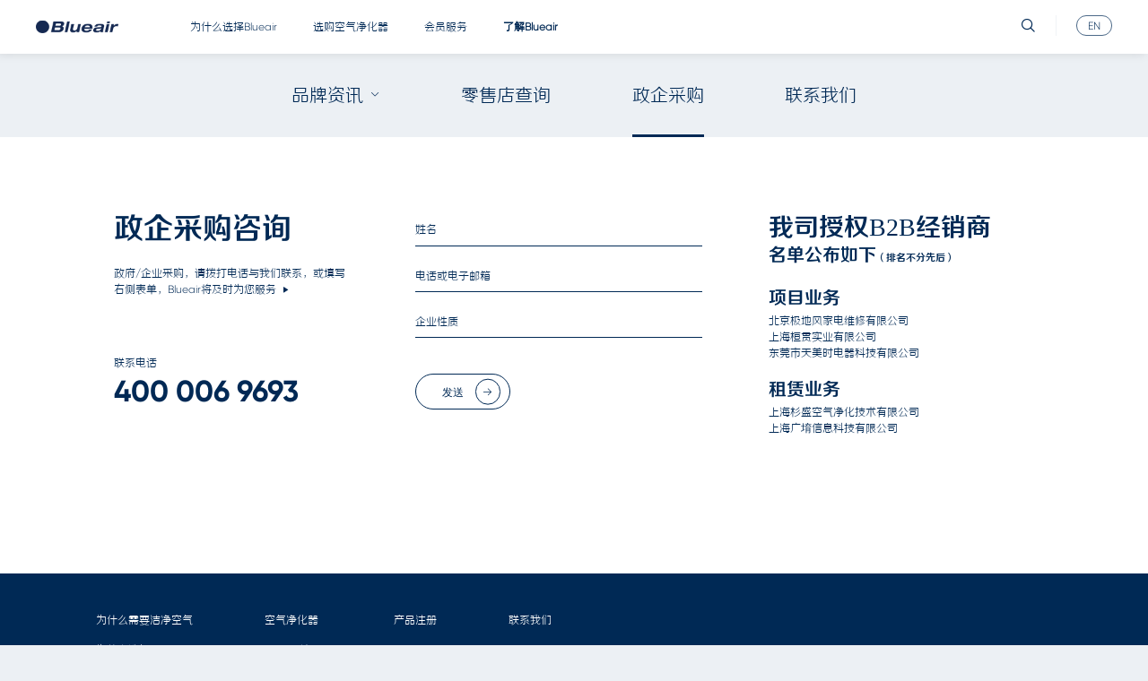

--- FILE ---
content_type: text/html; charset=UTF-8
request_url: https://www.blueair.cn/purchase.html
body_size: 4234
content:
<!DOCTYPE html>
<html lang="zh-CN">
<head>
    <meta charset="UTF-8">
    <meta name="viewport" content="width=device-width,initial-scale=1,minimum-scale=1,maximum-scale=1,user-scalable=no"/>
    <meta http-equiv="x-ua-compatible" content="ie=edge">
    <meta name="renderer" content="webkit">
    <meta content="telephone=no" name="format-detection">
    <meta name="csrf-param" content="_homeCSRF">
    <meta name="csrf-token" content="ayG2BMe0QpDwPlmqpKDvjHL8xNluZO82LOKx-ige1o0Oa5swg810wKZvav_R5dfAGoWLlltJhEVeqNWocW7ntQ==">
    <title>政企采购 - Blueair</title>
    <meta name="keywords" content="">
<meta name="description" content="">
<link href="/favicon.ico" rel="shortcut icon">
<link href="/favicon.ico" rel="bookmark">
<link href="/css/page.css?v=1686282191" rel="stylesheet">    <script>
var _hmt = _hmt || [];
(function() {
  var hm = document.createElement("script");
  hm.src = "https://hm.baidu.com/hm.js?3505d79281b1c605cc8b62a37ec9d489";
  var s = document.getElementsByTagName("script")[0]; 
  s.parentNode.insertBefore(hm, s);
})();
</script></head>
<body >

    <div class="main">

        <header class="header current clearfix">
            <h1 class="fl logo"><a href="/"></a></h1>
            <nav class="fl clearfix">
                                    <a href="/geng-zhuan-ye.html" >为什么选择Blueair</a>
                                    <a href="/air-purifier.html" >选购空气净化器</a>
                                    <a href="/hui-yuan-quan-yi.html" >会员服务</a>
                                    <a href="/news.html" class="active" >了解Blueair</a>
                            </nav>
            <div class="fr">
                <a href="javascript:void(0);" class="iconfont icon-sear sear-btn"></a>
                <i></i>
                <a href="https://www.blueair.com/?nogeo=yes" rel="nofollow" target="_blank" class="lan">EN</a>
            </div>
        </header>

        <header class="xs-header hide">
            <div class="top clearfix">
                <div class="fl">
                    <a href="javascript:void(0);" class="iconfont menu"></a>
                </div>
                <h1><a href="/"><img src="/images/logo_lan.png" alt="" data-img-size="138*22"></a></h1>
                <div class="fr">
                    <a href="https://www.blueair.com/?nogeo=yes" rel="nofollow" target="_blank" class="lan">EN</a>
                    <a href="javascript:void(0);" class="iconfont icon-sear sear-btn"></a>
                </div>
            </div>
            <div class="nav f-30">
                <a href="javascript:void(0);" class="iconfont icon-close"></a>
                                    <p><a href="/geng-zhuan-ye.html" >为什么选择Blueair</a></p>
                                    <p><a href="/air-purifier.html" >选购空气净化器</a></p>
                                    <p><a href="/hui-yuan-quan-yi.html" >会员服务</a></p>
                                    <p><a href="/news.html" class="active" >了解Blueair</a></p>
                            </div>
        </header>

        <div class="cont">
            <div class="page-tab f-30">
            <a href="/news.html" >
            品牌资讯<i class="iconfont icon-down"></i>        </a>
            <a href="/ling-shou-dian-cha-xun.html" >
            零售店查询        </a>
            <a href="/purchase.html" class="active" >
            政企采购        </a>
            <a href="/lian-xi-wo-men.html" >
            联系我们        </a>
    </div>
<style type="text/css">
.grid-container {
  display: grid;
  grid-template-columns: auto auto auto;
  padding: 10px;
}
.grid-item {
  padding: 20px;
}
.bgfff {
    background: #fff;
} 
@media screen and (max-width: 750px){
    .grid-container {
       grid-template-columns: auto;
    }
}
</style>
<div class="online bgfff">
    <div class="wrap clearfix grid-container" style="width: 16rem !important;">
        <div class="fl grid-item">
            <h6 class="f-50 f-b">政企采购咨询</h6>
            <p class="f-18">政府/企业采购，请拨打电话与我们联系，或填写右侧表单，Blueair将及时为您服务<i class="iconfont icon-triangle-right"></i>
            </p>
            <em class="f-18">联系电话</em>
            <span class="f-50 f-by">400 006 9693</span>
        </div>
        <form id="js-form-demand" class="fr grid-item" action="/form/28.html" method="post">
<input type="hidden" name="_homeCSRF" value="ayG2BMe0QpDwPlmqpKDvjHL8xNluZO82LOKx-ige1o0Oa5swg810wKZvav_R5dfAGoWLlltJhEVeqNWocW7ntQ==">            <ul>
                <li><div class="form-group field-demandmodel-name required">
<input type="text" id="demandmodel-name" class="form-control" name="DemandModel[name]" placeholder="姓名" autocomplete="off" aria-required="true"><div class="help-block"></div>
</div></li>
                <li><div class="form-group field-demandmodel-contact required">
<input type="text" id="demandmodel-contact" class="form-control" name="DemandModel[contact]" placeholder="电话或电子邮箱" autocomplete="off" aria-required="true"><div class="help-block"></div>
</div></li>
                <li><div class="form-group field-demandmodel-company_type required">
<input type="text" id="demandmodel-company_type" class="form-control" name="DemandModel[company_type]" placeholder="企业性质" autocomplete="off" aria-required="true"><div class="help-block"></div>
</div></li>
            </ul>
            <button type="submit" class="btn">发送<i class="iconfont icon-next"></i></button>
        </form>        <div class="fl grid-item">
            <span class="f-42 f-b">我司授权</span><span class="f-42" style="font-family: giloy;">B2B</span><span class="f-42 f-b">经销商</span><br><span class="f-30 f-b" style="padding-top:0.1rem;display:block;">名单公布如下<span class="f-16 f-b">（排名不分先后）</span></span>
            <p class="f-18">
                <span class="f-30 f-b">项目业务</span>
                <br>北京极地风家电维修有限公司
                <br>上海桓贯实业有限公司
                <br>东莞市天美时电器科技有限公司<br><br>
                <span class="f-30 f-b">租赁业务</span>
                <br>上海杉盛空气净化技术有限公司
                <br>上海广堉信息科技有限公司
                <br>
            </p>
        </div>
    </div>
</div>
        </div>

        <footer class="footer">
            <div class="wrap">
                <div class="clearfix top">
                    <div class="fl">
                                                    <div class="item">
                                                                    <a href="/zhi-shi/1083.html">为什么需要洁净空气</a>
                                                                    <a href="/geng-zhuan-ye.html">为什么选择Blueair</a>
                                                                    <a href="/pin-pai-shi-ming.html">品牌介绍</a>
                                                                    <a href="https://mp.weixin.qq.com/s/BDItT-6dwQvT_3A0uExoFA">Blue Air Zone</a>
                                                            </div>
                                                    <div class="item">
                                                                    <a href="/air-purifier.html">空气净化器</a>
                                                                    <a href="/air-purifier-filters.html">Blueair 滤网</a>
                                                                    <a href="/geng-zhuan-ye/xia-zai-Blueair-App.html">Blueair App</a>
                                                                    <a href="https://blueaircn.tmall.com/">Tmall旗舰店</a>
                                                                    <a href="https://mall.jd.com/index-1000002484.html?from=pc">JD旗舰店</a>
                                                                    <a href="/ling-shou-dian-cha-xun.html">零售店查询</a>
                                                                    <a href="/purchase.html">政企采购</a>
                                                            </div>
                                                    <div class="item">
                                                                    <a href="/hui-yuan-quan-yi.html">产品注册</a>
                                                                    <a href="/help.html">Q&A</a>
                                                            </div>
                                                    <div class="item">
                                                                    <a href="/lian-xi-wo-men.html">联系我们</a>
                                                            </div>
                                            </div>
<!--                     <div class="fr">
                        <p>APP下载</p>
                        <a href="https://apps.apple.com/cn/app/blueair-friend/id1016299342" rel="nofollow" target="_blank"><i class="iconfont icon-pingguo"></i>IOS系统</a>
                        <a href="https://apk-distribution.s3.cn-north-1.amazonaws.com.cn/blueair-app/china-aligned-blueair-release-4.1.1-2151-bb30642.apk" rel="nofollow" target="_blank"><i class="iconfont icon-anzhuo"></i>Android系统</a>
                        <a href="https://apk-distribution.s3.cn-north-1.amazonaws.com.cn/blueair-app/china-aligned-blueair-release-4.1.1-2151-bb30642.apk" rel="nofollow" target="_blank"><i><span class="icon icon-huawei"></span></i>华为商城</a>
                    </div> -->
                </div>
                <div class="clearfix copyright">
                    <div class="fl clearfix">
                        <span class="iconfont icon-wechat">
                            <em><img src="/images/erweima.png" alt="" data-img-size="430*430"><i>Blueair 空气净化机<br>官方微信服务号</i></em>
                        </span>
                        <a class="iconfont icon-weibo" href="https://weibo.com/blueairchina" target="_blank" rel="nofollow"></a>
                    </div>
                    <div class="fr">
                        <span>© 2020 博露雅迩(上海)商贸有限公司 <a href="https://beian.miit.gov.cn/#/Integrated/index" target="_blank" rel="nofollow">沪ICP备12049900号</a></span>
                                                    <a href="/wang-zhan-shi-yong-tiao-kuan.html" rel="nofollow">使用条款</a>
                            <i>|</i>                            <a href="/yin-si-bao-hu-zhun-ze.html" rel="nofollow">隐私保护准则</a>
                                                </div>
                </div>
            </div>
        </footer>

        <a href="javascript:void(0);" class="gotop iconfont icon-shang"></a>
    </div>
    <!-- 搜索弹窗 -->
    <div class="search-layer">
        <form class="title" method="get" action="/search.html">
            <h6 class="f-50">搜索</h6>
            <input type="text" name="k" value="" placeholder="请输入关键词" autocomplete="off">            <button type="button" class="iconfont icon-close f-50 close"></button>
        </form>
    </div>

<script src="/js/jquery.js?v=1624962365"></script>
<script src="/assets/7a2f02e4/yii.js?v=1624962474"></script>
<script src="/assets/7a2f02e4/yii.validation.js?v=1624962474"></script>
<script src="/assets/238aa314/dookay.activeForm.js?v=1624962474"></script>
<script src="/js/layer/layer.js?v=1624962365"></script>
<script src="/js/swiper.js?v=1624962365"></script>
<script src="/js/pace.js?v=1624962365"></script>
<script src="/js/page.js?v=1624962365"></script>
<script>jQuery(function ($) {

// 采购表单提交
$('#js-form-demand').on('beforeSubmit', function (e) {
    var $form = $(this),
        loading = layer.load(2);
    $.ajax({
        type:$form.attr('method'),
        url: $form.attr('action'),
        dataType:'json',
        data:$form.serialize(),
        complete:function(){
            layer.close(loading);
        },
        error:function(){
            layer.alert('提交失败。',{icon:2});
        },
        success:function (res) {
            if(res.status){
                $form[0].reset();
                layer.alert('提交成功，我们将尽快与您取得联系。',{icon:1});
            }else{
                layer.alert(res.message,{icon:2});
            }
        }
    });
}).on('submit', function (e) {
    e.preventDefault();
});

jQuery('#js-form-demand').yiiActiveForm([{"id":"demandmodel-name","name":"name","container":".field-demandmodel-name","input":"#demandmodel-name","validate":function (attribute, value, messages, deferred, $form) {value = yii.validation.trim($form, attribute, []);yii.validation.required(value, messages, {"message":"姓名不能为空。"});yii.validation.string(value, messages, {"message":"姓名必须是一条字符串。","max":255,"tooLong":"姓名只能包含至多255个字符。","skipOnEmpty":1});}},{"id":"demandmodel-contact","name":"contact","container":".field-demandmodel-contact","input":"#demandmodel-contact","validate":function (attribute, value, messages, deferred, $form) {value = yii.validation.trim($form, attribute, []);yii.validation.required(value, messages, {"message":"电话或电子邮箱不能为空。"});yii.validation.string(value, messages, {"message":"电话或电子邮箱必须是一条字符串。","max":255,"tooLong":"电话或电子邮箱只能包含至多255个字符。","skipOnEmpty":1});}},{"id":"demandmodel-company_type","name":"company_type","container":".field-demandmodel-company_type","input":"#demandmodel-company_type","validate":function (attribute, value, messages, deferred, $form) {value = yii.validation.trim($form, attribute, []);yii.validation.required(value, messages, {"message":"企业性质不能为空。"});yii.validation.string(value, messages, {"message":"企业性质必须是一条字符串。","max":255,"tooLong":"企业性质只能包含至多255个字符。","skipOnEmpty":1});}}], []);
});</script><script type="text/javascript" src="https://s9.cnzz.com/z_stat.php?id=1279842150&web_id=1279842150"></script><script src="//cbe.convertlab.com/cbe/collect?tid=3239908903649784453&at=0&h=web"></script>
<script>
    clab_tracker.ready(function(){
        this.push({"pageType":"web"});
        this.track("open_page", {});
    });
</script>
</body>
</html>


--- FILE ---
content_type: text/css
request_url: https://www.blueair.cn/css/page.css?v=1686282191
body_size: 20473
content:
area,blockquote,body,dd,div,dl,dt,fieldset,form,h1,h2,h3,h4,h5,h6,html,img,input,li,ol,p,param,pre,td,textarea,th,ul{margin:0;padding:0}body img,img{vertical-align:top}.iconfont,em,i,th{font-style:normal}a:active,a:hover,a:visited,button,input,select,textarea{background:0 0;outline:0}[data-aos][data-aos][data-aos-duration="50"],body[data-aos-duration="50"] [data-aos]{transition-duration:50ms}[data-aos][data-aos][data-aos-delay="50"],body[data-aos-delay="50"] [data-aos]{transition-delay:0}[data-aos][data-aos][data-aos-delay="50"].aos-animate,body[data-aos-delay="50"] [data-aos].aos-animate{transition-delay:50ms}[data-aos][data-aos][data-aos-duration="100"],body[data-aos-duration="100"] [data-aos]{transition-duration:.1s}[data-aos][data-aos][data-aos-delay="100"],body[data-aos-delay="100"] [data-aos]{transition-delay:0}[data-aos][data-aos][data-aos-delay="100"].aos-animate,body[data-aos-delay="100"] [data-aos].aos-animate{transition-delay:.1s}[data-aos][data-aos][data-aos-duration="150"],body[data-aos-duration="150"] [data-aos]{transition-duration:.15s}[data-aos][data-aos][data-aos-delay="150"],body[data-aos-delay="150"] [data-aos]{transition-delay:0}[data-aos][data-aos][data-aos-delay="150"].aos-animate,body[data-aos-delay="150"] [data-aos].aos-animate{transition-delay:.15s}[data-aos][data-aos][data-aos-duration="200"],body[data-aos-duration="200"] [data-aos]{transition-duration:.2s}[data-aos][data-aos][data-aos-delay="200"],body[data-aos-delay="200"] [data-aos]{transition-delay:0}[data-aos][data-aos][data-aos-delay="200"].aos-animate,body[data-aos-delay="200"] [data-aos].aos-animate{transition-delay:.2s}[data-aos][data-aos][data-aos-duration="250"],body[data-aos-duration="250"] [data-aos]{transition-duration:.25s}[data-aos][data-aos][data-aos-delay="250"],body[data-aos-delay="250"] [data-aos]{transition-delay:0}[data-aos][data-aos][data-aos-delay="250"].aos-animate,body[data-aos-delay="250"] [data-aos].aos-animate{transition-delay:.25s}[data-aos][data-aos][data-aos-duration="300"],body[data-aos-duration="300"] [data-aos]{transition-duration:.3s}[data-aos][data-aos][data-aos-delay="300"],body[data-aos-delay="300"] [data-aos]{transition-delay:0}[data-aos][data-aos][data-aos-delay="300"].aos-animate,body[data-aos-delay="300"] [data-aos].aos-animate{transition-delay:.3s}[data-aos][data-aos][data-aos-duration="350"],body[data-aos-duration="350"] [data-aos]{transition-duration:.35s}[data-aos][data-aos][data-aos-delay="350"],body[data-aos-delay="350"] [data-aos]{transition-delay:0}[data-aos][data-aos][data-aos-delay="350"].aos-animate,body[data-aos-delay="350"] [data-aos].aos-animate{transition-delay:.35s}[data-aos][data-aos][data-aos-duration="400"],body[data-aos-duration="400"] [data-aos]{transition-duration:.4s}[data-aos][data-aos][data-aos-delay="400"],body[data-aos-delay="400"] [data-aos]{transition-delay:0}[data-aos][data-aos][data-aos-delay="400"].aos-animate,body[data-aos-delay="400"] [data-aos].aos-animate{transition-delay:.4s}[data-aos][data-aos][data-aos-duration="450"],body[data-aos-duration="450"] [data-aos]{transition-duration:.45s}[data-aos][data-aos][data-aos-delay="450"],body[data-aos-delay="450"] [data-aos]{transition-delay:0}[data-aos][data-aos][data-aos-delay="450"].aos-animate,body[data-aos-delay="450"] [data-aos].aos-animate{transition-delay:.45s}[data-aos][data-aos][data-aos-duration="500"],body[data-aos-duration="500"] [data-aos]{transition-duration:.5s}[data-aos][data-aos][data-aos-delay="500"],body[data-aos-delay="500"] [data-aos]{transition-delay:0}[data-aos][data-aos][data-aos-delay="500"].aos-animate,body[data-aos-delay="500"] [data-aos].aos-animate{transition-delay:.5s}[data-aos][data-aos][data-aos-duration="550"],body[data-aos-duration="550"] [data-aos]{transition-duration:.55s}[data-aos][data-aos][data-aos-delay="550"],body[data-aos-delay="550"] [data-aos]{transition-delay:0}[data-aos][data-aos][data-aos-delay="550"].aos-animate,body[data-aos-delay="550"] [data-aos].aos-animate{transition-delay:.55s}[data-aos][data-aos][data-aos-duration="600"],body[data-aos-duration="600"] [data-aos]{transition-duration:.6s}[data-aos][data-aos][data-aos-delay="600"],body[data-aos-delay="600"] [data-aos]{transition-delay:0}[data-aos][data-aos][data-aos-delay="600"].aos-animate,body[data-aos-delay="600"] [data-aos].aos-animate{transition-delay:.6s}[data-aos][data-aos][data-aos-duration="650"],body[data-aos-duration="650"] [data-aos]{transition-duration:.65s}[data-aos][data-aos][data-aos-delay="650"],body[data-aos-delay="650"] [data-aos]{transition-delay:0}[data-aos][data-aos][data-aos-delay="650"].aos-animate,body[data-aos-delay="650"] [data-aos].aos-animate{transition-delay:.65s}[data-aos][data-aos][data-aos-duration="700"],body[data-aos-duration="700"] [data-aos]{transition-duration:.7s}[data-aos][data-aos][data-aos-delay="700"],body[data-aos-delay="700"] [data-aos]{transition-delay:0}[data-aos][data-aos][data-aos-delay="700"].aos-animate,body[data-aos-delay="700"] [data-aos].aos-animate{transition-delay:.7s}[data-aos][data-aos][data-aos-duration="750"],body[data-aos-duration="750"] [data-aos]{transition-duration:.75s}[data-aos][data-aos][data-aos-delay="750"],body[data-aos-delay="750"] [data-aos]{transition-delay:0}[data-aos][data-aos][data-aos-delay="750"].aos-animate,body[data-aos-delay="750"] [data-aos].aos-animate{transition-delay:.75s}[data-aos][data-aos][data-aos-duration="800"],body[data-aos-duration="800"] [data-aos]{transition-duration:.8s}[data-aos][data-aos][data-aos-delay="800"],body[data-aos-delay="800"] [data-aos]{transition-delay:0}[data-aos][data-aos][data-aos-delay="800"].aos-animate,body[data-aos-delay="800"] [data-aos].aos-animate{transition-delay:.8s}[data-aos][data-aos][data-aos-duration="850"],body[data-aos-duration="850"] [data-aos]{transition-duration:.85s}[data-aos][data-aos][data-aos-delay="850"],body[data-aos-delay="850"] [data-aos]{transition-delay:0}[data-aos][data-aos][data-aos-delay="850"].aos-animate,body[data-aos-delay="850"] [data-aos].aos-animate{transition-delay:.85s}[data-aos][data-aos][data-aos-duration="900"],body[data-aos-duration="900"] [data-aos]{transition-duration:.9s}[data-aos][data-aos][data-aos-delay="900"],body[data-aos-delay="900"] [data-aos]{transition-delay:0}[data-aos][data-aos][data-aos-delay="900"].aos-animate,body[data-aos-delay="900"] [data-aos].aos-animate{transition-delay:.9s}[data-aos][data-aos][data-aos-duration="950"],body[data-aos-duration="950"] [data-aos]{transition-duration:.95s}[data-aos][data-aos][data-aos-delay="950"],body[data-aos-delay="950"] [data-aos]{transition-delay:0}[data-aos][data-aos][data-aos-delay="950"].aos-animate,body[data-aos-delay="950"] [data-aos].aos-animate{transition-delay:.95s}[data-aos][data-aos][data-aos-duration="1000"],body[data-aos-duration="1000"] [data-aos]{transition-duration:1s}[data-aos][data-aos][data-aos-delay="1000"],body[data-aos-delay="1000"] [data-aos]{transition-delay:0}[data-aos][data-aos][data-aos-delay="1000"].aos-animate,body[data-aos-delay="1000"] [data-aos].aos-animate{transition-delay:1s}[data-aos][data-aos][data-aos-duration="1050"],body[data-aos-duration="1050"] [data-aos]{transition-duration:1.05s}[data-aos][data-aos][data-aos-delay="1050"],body[data-aos-delay="1050"] [data-aos]{transition-delay:0}[data-aos][data-aos][data-aos-delay="1050"].aos-animate,body[data-aos-delay="1050"] [data-aos].aos-animate{transition-delay:1.05s}[data-aos][data-aos][data-aos-duration="1100"],body[data-aos-duration="1100"] [data-aos]{transition-duration:1.1s}[data-aos][data-aos][data-aos-delay="1100"],body[data-aos-delay="1100"] [data-aos]{transition-delay:0}[data-aos][data-aos][data-aos-delay="1100"].aos-animate,body[data-aos-delay="1100"] [data-aos].aos-animate{transition-delay:1.1s}[data-aos][data-aos][data-aos-duration="1150"],body[data-aos-duration="1150"] [data-aos]{transition-duration:1.15s}[data-aos][data-aos][data-aos-delay="1150"],body[data-aos-delay="1150"] [data-aos]{transition-delay:0}[data-aos][data-aos][data-aos-delay="1150"].aos-animate,body[data-aos-delay="1150"] [data-aos].aos-animate{transition-delay:1.15s}[data-aos][data-aos][data-aos-duration="1200"],body[data-aos-duration="1200"] [data-aos]{transition-duration:1.2s}[data-aos][data-aos][data-aos-delay="1200"],body[data-aos-delay="1200"] [data-aos]{transition-delay:0}[data-aos][data-aos][data-aos-delay="1200"].aos-animate,body[data-aos-delay="1200"] [data-aos].aos-animate{transition-delay:1.2s}[data-aos][data-aos][data-aos-duration="1250"],body[data-aos-duration="1250"] [data-aos]{transition-duration:1.25s}[data-aos][data-aos][data-aos-delay="1250"],body[data-aos-delay="1250"] [data-aos]{transition-delay:0}[data-aos][data-aos][data-aos-delay="1250"].aos-animate,body[data-aos-delay="1250"] [data-aos].aos-animate{transition-delay:1.25s}[data-aos][data-aos][data-aos-duration="1300"],body[data-aos-duration="1300"] [data-aos]{transition-duration:1.3s}[data-aos][data-aos][data-aos-delay="1300"],body[data-aos-delay="1300"] [data-aos]{transition-delay:0}[data-aos][data-aos][data-aos-delay="1300"].aos-animate,body[data-aos-delay="1300"] [data-aos].aos-animate{transition-delay:1.3s}[data-aos][data-aos][data-aos-duration="1350"],body[data-aos-duration="1350"] [data-aos]{transition-duration:1.35s}[data-aos][data-aos][data-aos-delay="1350"],body[data-aos-delay="1350"] [data-aos]{transition-delay:0}[data-aos][data-aos][data-aos-delay="1350"].aos-animate,body[data-aos-delay="1350"] [data-aos].aos-animate{transition-delay:1.35s}[data-aos][data-aos][data-aos-duration="1400"],body[data-aos-duration="1400"] [data-aos]{transition-duration:1.4s}[data-aos][data-aos][data-aos-delay="1400"],body[data-aos-delay="1400"] [data-aos]{transition-delay:0}[data-aos][data-aos][data-aos-delay="1400"].aos-animate,body[data-aos-delay="1400"] [data-aos].aos-animate{transition-delay:1.4s}[data-aos][data-aos][data-aos-duration="1450"],body[data-aos-duration="1450"] [data-aos]{transition-duration:1.45s}[data-aos][data-aos][data-aos-delay="1450"],body[data-aos-delay="1450"] [data-aos]{transition-delay:0}[data-aos][data-aos][data-aos-delay="1450"].aos-animate,body[data-aos-delay="1450"] [data-aos].aos-animate{transition-delay:1.45s}[data-aos][data-aos][data-aos-duration="1500"],body[data-aos-duration="1500"] [data-aos]{transition-duration:1.5s}[data-aos][data-aos][data-aos-delay="1500"],body[data-aos-delay="1500"] [data-aos]{transition-delay:0}[data-aos][data-aos][data-aos-delay="1500"].aos-animate,body[data-aos-delay="1500"] [data-aos].aos-animate{transition-delay:1.5s}[data-aos][data-aos][data-aos-duration="1550"],body[data-aos-duration="1550"] [data-aos]{transition-duration:1.55s}[data-aos][data-aos][data-aos-delay="1550"],body[data-aos-delay="1550"] [data-aos]{transition-delay:0}[data-aos][data-aos][data-aos-delay="1550"].aos-animate,body[data-aos-delay="1550"] [data-aos].aos-animate{transition-delay:1.55s}[data-aos][data-aos][data-aos-duration="1600"],body[data-aos-duration="1600"] [data-aos]{transition-duration:1.6s}[data-aos][data-aos][data-aos-delay="1600"],body[data-aos-delay="1600"] [data-aos]{transition-delay:0}[data-aos][data-aos][data-aos-delay="1600"].aos-animate,body[data-aos-delay="1600"] [data-aos].aos-animate{transition-delay:1.6s}[data-aos][data-aos][data-aos-duration="1650"],body[data-aos-duration="1650"] [data-aos]{transition-duration:1.65s}[data-aos][data-aos][data-aos-delay="1650"],body[data-aos-delay="1650"] [data-aos]{transition-delay:0}[data-aos][data-aos][data-aos-delay="1650"].aos-animate,body[data-aos-delay="1650"] [data-aos].aos-animate{transition-delay:1.65s}[data-aos][data-aos][data-aos-duration="1700"],body[data-aos-duration="1700"] [data-aos]{transition-duration:1.7s}[data-aos][data-aos][data-aos-delay="1700"],body[data-aos-delay="1700"] [data-aos]{transition-delay:0}[data-aos][data-aos][data-aos-delay="1700"].aos-animate,body[data-aos-delay="1700"] [data-aos].aos-animate{transition-delay:1.7s}[data-aos][data-aos][data-aos-duration="1750"],body[data-aos-duration="1750"] [data-aos]{transition-duration:1.75s}[data-aos][data-aos][data-aos-delay="1750"],body[data-aos-delay="1750"] [data-aos]{transition-delay:0}[data-aos][data-aos][data-aos-delay="1750"].aos-animate,body[data-aos-delay="1750"] [data-aos].aos-animate{transition-delay:1.75s}[data-aos][data-aos][data-aos-duration="1800"],body[data-aos-duration="1800"] [data-aos]{transition-duration:1.8s}[data-aos][data-aos][data-aos-delay="1800"],body[data-aos-delay="1800"] [data-aos]{transition-delay:0}[data-aos][data-aos][data-aos-delay="1800"].aos-animate,body[data-aos-delay="1800"] [data-aos].aos-animate{transition-delay:1.8s}[data-aos][data-aos][data-aos-duration="1850"],body[data-aos-duration="1850"] [data-aos]{transition-duration:1.85s}[data-aos][data-aos][data-aos-delay="1850"],body[data-aos-delay="1850"] [data-aos]{transition-delay:0}[data-aos][data-aos][data-aos-delay="1850"].aos-animate,body[data-aos-delay="1850"] [data-aos].aos-animate{transition-delay:1.85s}[data-aos][data-aos][data-aos-duration="1900"],body[data-aos-duration="1900"] [data-aos]{transition-duration:1.9s}[data-aos][data-aos][data-aos-delay="1900"],body[data-aos-delay="1900"] [data-aos]{transition-delay:0}[data-aos][data-aos][data-aos-delay="1900"].aos-animate,body[data-aos-delay="1900"] [data-aos].aos-animate{transition-delay:1.9s}[data-aos][data-aos][data-aos-duration="1950"],body[data-aos-duration="1950"] [data-aos]{transition-duration:1.95s}[data-aos][data-aos][data-aos-delay="1950"],body[data-aos-delay="1950"] [data-aos]{transition-delay:0}[data-aos][data-aos][data-aos-delay="1950"].aos-animate,body[data-aos-delay="1950"] [data-aos].aos-animate{transition-delay:1.95s}[data-aos][data-aos][data-aos-duration="2000"],body[data-aos-duration="2000"] [data-aos]{transition-duration:2s}[data-aos][data-aos][data-aos-delay="2000"],body[data-aos-delay="2000"] [data-aos]{transition-delay:0}[data-aos][data-aos][data-aos-delay="2000"].aos-animate,body[data-aos-delay="2000"] [data-aos].aos-animate{transition-delay:2s}[data-aos][data-aos][data-aos-duration="2050"],body[data-aos-duration="2050"] [data-aos]{transition-duration:2.05s}[data-aos][data-aos][data-aos-delay="2050"],body[data-aos-delay="2050"] [data-aos]{transition-delay:0}[data-aos][data-aos][data-aos-delay="2050"].aos-animate,body[data-aos-delay="2050"] [data-aos].aos-animate{transition-delay:2.05s}[data-aos][data-aos][data-aos-duration="2100"],body[data-aos-duration="2100"] [data-aos]{transition-duration:2.1s}[data-aos][data-aos][data-aos-delay="2100"],body[data-aos-delay="2100"] [data-aos]{transition-delay:0}[data-aos][data-aos][data-aos-delay="2100"].aos-animate,body[data-aos-delay="2100"] [data-aos].aos-animate{transition-delay:2.1s}[data-aos][data-aos][data-aos-duration="2150"],body[data-aos-duration="2150"] [data-aos]{transition-duration:2.15s}[data-aos][data-aos][data-aos-delay="2150"],body[data-aos-delay="2150"] [data-aos]{transition-delay:0}[data-aos][data-aos][data-aos-delay="2150"].aos-animate,body[data-aos-delay="2150"] [data-aos].aos-animate{transition-delay:2.15s}[data-aos][data-aos][data-aos-duration="2200"],body[data-aos-duration="2200"] [data-aos]{transition-duration:2.2s}[data-aos][data-aos][data-aos-delay="2200"],body[data-aos-delay="2200"] [data-aos]{transition-delay:0}[data-aos][data-aos][data-aos-delay="2200"].aos-animate,body[data-aos-delay="2200"] [data-aos].aos-animate{transition-delay:2.2s}[data-aos][data-aos][data-aos-duration="2250"],body[data-aos-duration="2250"] [data-aos]{transition-duration:2.25s}[data-aos][data-aos][data-aos-delay="2250"],body[data-aos-delay="2250"] [data-aos]{transition-delay:0}[data-aos][data-aos][data-aos-delay="2250"].aos-animate,body[data-aos-delay="2250"] [data-aos].aos-animate{transition-delay:2.25s}[data-aos][data-aos][data-aos-duration="2300"],body[data-aos-duration="2300"] [data-aos]{transition-duration:2.3s}[data-aos][data-aos][data-aos-delay="2300"],body[data-aos-delay="2300"] [data-aos]{transition-delay:0}[data-aos][data-aos][data-aos-delay="2300"].aos-animate,body[data-aos-delay="2300"] [data-aos].aos-animate{transition-delay:2.3s}[data-aos][data-aos][data-aos-duration="2350"],body[data-aos-duration="2350"] [data-aos]{transition-duration:2.35s}[data-aos][data-aos][data-aos-delay="2350"],body[data-aos-delay="2350"] [data-aos]{transition-delay:0}[data-aos][data-aos][data-aos-delay="2350"].aos-animate,body[data-aos-delay="2350"] [data-aos].aos-animate{transition-delay:2.35s}[data-aos][data-aos][data-aos-duration="2400"],body[data-aos-duration="2400"] [data-aos]{transition-duration:2.4s}[data-aos][data-aos][data-aos-delay="2400"],body[data-aos-delay="2400"] [data-aos]{transition-delay:0}[data-aos][data-aos][data-aos-delay="2400"].aos-animate,body[data-aos-delay="2400"] [data-aos].aos-animate{transition-delay:2.4s}[data-aos][data-aos][data-aos-duration="2450"],body[data-aos-duration="2450"] [data-aos]{transition-duration:2.45s}[data-aos][data-aos][data-aos-delay="2450"],body[data-aos-delay="2450"] [data-aos]{transition-delay:0}[data-aos][data-aos][data-aos-delay="2450"].aos-animate,body[data-aos-delay="2450"] [data-aos].aos-animate{transition-delay:2.45s}[data-aos][data-aos][data-aos-duration="2500"],body[data-aos-duration="2500"] [data-aos]{transition-duration:2.5s}[data-aos][data-aos][data-aos-delay="2500"],body[data-aos-delay="2500"] [data-aos]{transition-delay:0}[data-aos][data-aos][data-aos-delay="2500"].aos-animate,body[data-aos-delay="2500"] [data-aos].aos-animate{transition-delay:2.5s}[data-aos][data-aos][data-aos-duration="2550"],body[data-aos-duration="2550"] [data-aos]{transition-duration:2.55s}[data-aos][data-aos][data-aos-delay="2550"],body[data-aos-delay="2550"] [data-aos]{transition-delay:0}[data-aos][data-aos][data-aos-delay="2550"].aos-animate,body[data-aos-delay="2550"] [data-aos].aos-animate{transition-delay:2.55s}[data-aos][data-aos][data-aos-duration="2600"],body[data-aos-duration="2600"] [data-aos]{transition-duration:2.6s}[data-aos][data-aos][data-aos-delay="2600"],body[data-aos-delay="2600"] [data-aos]{transition-delay:0}[data-aos][data-aos][data-aos-delay="2600"].aos-animate,body[data-aos-delay="2600"] [data-aos].aos-animate{transition-delay:2.6s}[data-aos][data-aos][data-aos-duration="2650"],body[data-aos-duration="2650"] [data-aos]{transition-duration:2.65s}[data-aos][data-aos][data-aos-delay="2650"],body[data-aos-delay="2650"] [data-aos]{transition-delay:0}[data-aos][data-aos][data-aos-delay="2650"].aos-animate,body[data-aos-delay="2650"] [data-aos].aos-animate{transition-delay:2.65s}[data-aos][data-aos][data-aos-duration="2700"],body[data-aos-duration="2700"] [data-aos]{transition-duration:2.7s}[data-aos][data-aos][data-aos-delay="2700"],body[data-aos-delay="2700"] [data-aos]{transition-delay:0}[data-aos][data-aos][data-aos-delay="2700"].aos-animate,body[data-aos-delay="2700"] [data-aos].aos-animate{transition-delay:2.7s}[data-aos][data-aos][data-aos-duration="2750"],body[data-aos-duration="2750"] [data-aos]{transition-duration:2.75s}[data-aos][data-aos][data-aos-delay="2750"],body[data-aos-delay="2750"] [data-aos]{transition-delay:0}[data-aos][data-aos][data-aos-delay="2750"].aos-animate,body[data-aos-delay="2750"] [data-aos].aos-animate{transition-delay:2.75s}[data-aos][data-aos][data-aos-duration="2800"],body[data-aos-duration="2800"] [data-aos]{transition-duration:2.8s}[data-aos][data-aos][data-aos-delay="2800"],body[data-aos-delay="2800"] [data-aos]{transition-delay:0}[data-aos][data-aos][data-aos-delay="2800"].aos-animate,body[data-aos-delay="2800"] [data-aos].aos-animate{transition-delay:2.8s}[data-aos][data-aos][data-aos-duration="2850"],body[data-aos-duration="2850"] [data-aos]{transition-duration:2.85s}[data-aos][data-aos][data-aos-delay="2850"],body[data-aos-delay="2850"] [data-aos]{transition-delay:0}[data-aos][data-aos][data-aos-delay="2850"].aos-animate,body[data-aos-delay="2850"] [data-aos].aos-animate{transition-delay:2.85s}[data-aos][data-aos][data-aos-duration="2900"],body[data-aos-duration="2900"] [data-aos]{transition-duration:2.9s}[data-aos][data-aos][data-aos-delay="2900"],body[data-aos-delay="2900"] [data-aos]{transition-delay:0}[data-aos][data-aos][data-aos-delay="2900"].aos-animate,body[data-aos-delay="2900"] [data-aos].aos-animate{transition-delay:2.9s}[data-aos][data-aos][data-aos-duration="2950"],body[data-aos-duration="2950"] [data-aos]{transition-duration:2.95s}[data-aos][data-aos][data-aos-delay="2950"],body[data-aos-delay="2950"] [data-aos]{transition-delay:0}[data-aos][data-aos][data-aos-delay="2950"].aos-animate,body[data-aos-delay="2950"] [data-aos].aos-animate{transition-delay:2.95s}[data-aos][data-aos][data-aos-duration="3000"],body[data-aos-duration="3000"] [data-aos]{transition-duration:3s}[data-aos][data-aos][data-aos-delay="3000"],body[data-aos-delay="3000"] [data-aos]{transition-delay:0}[data-aos][data-aos][data-aos-delay="3000"].aos-animate,body[data-aos-delay="3000"] [data-aos].aos-animate{transition-delay:3s}[data-aos][data-aos][data-aos-easing=linear],body[data-aos-easing=linear] [data-aos]{transition-timing-function:cubic-bezier(.25,.25,.75,.75)}[data-aos][data-aos][data-aos-easing=ease],body[data-aos-easing=ease] [data-aos]{transition-timing-function:ease}[data-aos][data-aos][data-aos-easing=ease-in],body[data-aos-easing=ease-in] [data-aos]{transition-timing-function:ease-in}[data-aos][data-aos][data-aos-easing=ease-out],body[data-aos-easing=ease-out] [data-aos]{transition-timing-function:ease-out}[data-aos][data-aos][data-aos-easing=ease-in-out],body[data-aos-easing=ease-in-out] [data-aos]{transition-timing-function:ease-in-out}[data-aos][data-aos][data-aos-easing=ease-in-back],body[data-aos-easing=ease-in-back] [data-aos]{transition-timing-function:cubic-bezier(.6,-.28,.735,.045)}[data-aos][data-aos][data-aos-easing=ease-out-back],body[data-aos-easing=ease-out-back] [data-aos]{transition-timing-function:cubic-bezier(.175,.885,.32,1.275)}[data-aos][data-aos][data-aos-easing=ease-in-out-back],body[data-aos-easing=ease-in-out-back] [data-aos]{transition-timing-function:cubic-bezier(.68,-.55,.265,1.55)}[data-aos][data-aos][data-aos-easing=ease-in-sine],body[data-aos-easing=ease-in-sine] [data-aos]{transition-timing-function:cubic-bezier(.47,0,.745,.715)}[data-aos][data-aos][data-aos-easing=ease-out-sine],body[data-aos-easing=ease-out-sine] [data-aos]{transition-timing-function:cubic-bezier(.39,.575,.565,1)}[data-aos][data-aos][data-aos-easing=ease-in-out-sine],body[data-aos-easing=ease-in-out-sine] [data-aos]{transition-timing-function:cubic-bezier(.445,.05,.55,.95)}[data-aos][data-aos][data-aos-easing=ease-in-cubic],[data-aos][data-aos][data-aos-easing=ease-in-quad],[data-aos][data-aos][data-aos-easing=ease-in-quart],body[data-aos-easing=ease-in-cubic] [data-aos],body[data-aos-easing=ease-in-quad] [data-aos],body[data-aos-easing=ease-in-quart] [data-aos]{transition-timing-function:cubic-bezier(.55,.085,.68,.53)}[data-aos][data-aos][data-aos-easing=ease-out-cubic],[data-aos][data-aos][data-aos-easing=ease-out-quad],[data-aos][data-aos][data-aos-easing=ease-out-quart],body[data-aos-easing=ease-out-cubic] [data-aos],body[data-aos-easing=ease-out-quad] [data-aos],body[data-aos-easing=ease-out-quart] [data-aos]{transition-timing-function:cubic-bezier(.25,.46,.45,.94)}[data-aos][data-aos][data-aos-easing=ease-in-out-cubic],[data-aos][data-aos][data-aos-easing=ease-in-out-quad],[data-aos][data-aos][data-aos-easing=ease-in-out-quart],body[data-aos-easing=ease-in-out-cubic] [data-aos],body[data-aos-easing=ease-in-out-quad] [data-aos],body[data-aos-easing=ease-in-out-quart] [data-aos]{transition-timing-function:cubic-bezier(.455,.03,.515,.955)}[data-aos^=fade][data-aos^=fade]{opacity:0;transition-property:opacity,transform}[data-aos^=fade][data-aos^=fade].aos-animate{opacity:1;transform:translateZ(0)}[data-aos=fade-up]{transform:translate3d(0,40px,0)}[data-aos=fade-down]{transform:translate3d(0,-100px,0)}[data-aos=fade-right]{transform:translate3d(-100px,0,0)}[data-aos=fade-left]{transform:translate3d(100px,0,0)}[data-aos=fade-up-right]{transform:translate3d(-100px,100px,0)}[data-aos=fade-up-left]{transform:translate3d(100px,100px,0)}[data-aos=fade-down-right]{transform:translate3d(-100px,-100px,0)}[data-aos=fade-down-left]{transform:translate3d(100px,-100px,0)}[data-aos^=zoom][data-aos^=zoom]{opacity:0;transition-property:opacity,transform}[data-aos^=zoom][data-aos^=zoom].aos-animate{opacity:1;transform:translateZ(0) scale(1)}[data-aos=zoom-in]{transform:scale(.6)}[data-aos=zoom-in-up]{transform:translate3d(0,100px,0) scale(.6)}[data-aos=zoom-in-down]{transform:translate3d(0,-100px,0) scale(.6)}[data-aos=zoom-in-right]{transform:translate3d(-100px,0,0) scale(.6)}[data-aos=zoom-in-left]{transform:translate3d(100px,0,0) scale(.6)}[data-aos=zoom-out]{transform:scale(1.2)}[data-aos=zoom-out-up]{transform:translate3d(0,100px,0) scale(1.2)}[data-aos=zoom-out-down]{transform:translate3d(0,-100px,0) scale(1.2)}[data-aos=zoom-out-right]{transform:translate3d(-100px,0,0) scale(1.2)}[data-aos=zoom-out-left]{transform:translate3d(100px,0,0) scale(1.2)}[data-aos^=slide][data-aos^=slide]{transition-property:transform}[data-aos^=slide][data-aos^=slide].aos-animate{transform:translateZ(0)}[data-aos=slide-up]{transform:translate3d(0,100%,0)}[data-aos=slide-down]{transform:translate3d(0,-100%,0)}[data-aos=slide-right]{transform:translate3d(-100%,0,0)}[data-aos=slide-left]{transform:translate3d(100%,0,0)}[data-aos^=flip][data-aos^=flip]{backface-visibility:hidden;transition-property:transform}[data-aos=flip-left]{transform:perspective(2500px) rotateY(-100deg)}[data-aos=flip-left].aos-animate{transform:perspective(2500px) rotateY(0)}[data-aos=flip-right]{transform:perspective(2500px) rotateY(100deg)}[data-aos=flip-right].aos-animate{transform:perspective(2500px) rotateY(0)}[data-aos=flip-up]{transform:perspective(2500px) rotateX(-100deg)}[data-aos=flip-up].aos-animate{transform:perspective(2500px) rotateX(0)}[data-aos=flip-down]{transform:perspective(2500px) rotateX(100deg)}[data-aos=flip-down].aos-animate{transform:perspective(2500px) rotateX(0)}body,html{-webkit-text-size-adjust:none}ol,ul{padding-left:0;list-style:none}img{display:inline-block}th{font-weight:400}input{display:inline-block;vertical-align:middle}.clearfix,.clearfix:after,html[xmlns] .clearfix{display:block}.clearfix:after{content:'\20';clear:both;visibility:hidden;line-height:0;height:0}.clearfix{zoom:1}* html .clearfix{height:1%}.swiper-slide,.swiper-wrapper{height:100%;position:relative}h1,h2,h3,h4,h5,h6{font-size:100%;font-weight:400}.f-14,body,input,textarea{font-size:.14rem}.fl{float:left}.fr{float:right}a{color:#002955;text-decoration:none;transition:all ease-in-out .3s}a:hover{color:#4d6a89}button,input,select,textarea{font-family:Arial,"Microsoft YaHei",simsun;color:#191919;box-shadow:none;border-radius:0;border:none}a:active,dd:active,img:active{-webkit-tap-highlight-color:transparent}a,img{outline:0;border:none}span{outline:0!important}.hide{display:none!important}.show{display:block!important}.c-cai{color:#43c1ad}.header.active .fr a,.header.active nav a,.header.current .fr a,.header.current nav a,body,input,textarea{color:#002955}.bgf{background-color:#fff}
.btn-hover:hover{opacity:.8}
@font-face {
    font-family: fz;
    src: url(../font/fz.TTF)
}

@font-face {
    font-family: fzb;
    src: url(../font/fzb.TTF)
}

@font-face {
    font-family: fzy;
    src: url(../font/fzy.otf)
}

@font-face {
    font-family: fzby;
    src: url(../font/fzby.otf)
}

.f-b {
    font-family: fzb,Helvetica Neue,Helvetica,PingFang SC,Hiragino Sans GB,Microsoft YaHei,SimSun,sans-serif;
}

.f-by {
    font-family: fzby,Helvetica Neue,Helvetica,PingFang SC,Hiragino Sans GB,Microsoft YaHei,SimSun,sans-serif;
}

.f-y {
    font-family: fzy,Helvetica Neue,Helvetica,PingFang SC,Hiragino Sans GB,Microsoft YaHei,SimSun,sans-serif;
}

body {
    background: #ecf0f4;
    line-height: 1;
    font-family: fzy, fz,Helvetica Neue,Helvetica,PingFang SC,Hiragino Sans GB,Microsoft YaHei,SimSun,sans-serif;
}

input, textarea {
    font-family: fz,Helvetica Neue,Helvetica,PingFang SC,Hiragino Sans GB,Microsoft YaHei,SimSun,sans-serif;
}

input::-webkit-input-placeholder,textarea::-webkit-input-placeholder{color:#002955}input::-moz-placeholder,textarea::-moz-placeholder{color:#002955}input:-moz-placeholder,textarea:-moz-placeholder{color:#002955}input:-ms-input-placeholder,textarea:-ms-input-placeholder{color:#002955}::-webkit-scrollbar{width:6px;background-color:#cdc4ef}::-webkit-scrollbar-track-piece{width:6px;background-color:#f8f8f8}::-webkit-scrollbar-thumb{width:6px;background-color:#aeaeae;cursor:pointer}::-webkit-scrollbar-thumb:hover{background-color:#888}@font-face{font-family:iconfont;src:url(//at.alicdn.com/t/font_1931572_ys42wjhy9uh.eot?t=1594286578858);src:url(//at.alicdn.com/t/font_1931572_ys42wjhy9uh.eot?t=1594286578858#iefix) format('embedded-opentype'),url([data-uri]) format('woff2'),url(//at.alicdn.com/t/font_1931572_ys42wjhy9uh.woff?t=1594286578858) format('woff'),url(//at.alicdn.com/t/font_1931572_ys42wjhy9uh.ttf?t=1594286578858) format('truetype'),url(//at.alicdn.com/t/font_1931572_ys42wjhy9uh.svg?t=1594286578858#iconfont) format('svg')}.iconfont{font-family:iconfont!important;font-size:16px;-webkit-font-smoothing:antialiased;-moz-osx-font-smoothing:grayscale}.icon-bofangqi-bofang:before{content:"\e6a4"}.icon-add:before,.question .wd-list .nr ul li .w i::after{content:"\e617"}.icon-reduce:before{content:"\e60c"}.icon-triangle-top:before{content:"\e635"}.icon-triangle-right:before{content:"\e73b"}.icon-close:before{content:"\e619"}.icon-menu:before{content:"\e692"}.icon-wechat:before{content:"\e6b4"}.icon-sear:before{content:"\e66f"}.icon-weixin:before{content:"\e637"}.icon-top:before{content:"\e676"}.icon-anzhuo:before{content:"\e603"}.icon-pingguo:before{content:"\e63d"}.icon-next-1:before{content:"\e616"}.icon-weibo:before{content:"\e608"}.icon-next:before{content:"\e738"}.icon-xia:before{content:"\e73d"}.icon-prev-1:before{content:"\e739"}.icon-shang:before{content:"\e73e"}.icon-prev:before{content:"\e73a"}.icon-down:before{content:"\e73c"}.header nav a.active::before,.member .wrap .txt span::before,.question .video-list .swiper-slide::after,.swiper-lazy-preloader:after,.tab-box::before{content:''}.swiper-container{margin:0 auto;position:relative;overflow:hidden;list-style:none;padding:0;z-index:1}.swiper-container-no-flexbox .swiper-slide{float:left}.swiper-container-vertical>.swiper-wrapper{-webkit-box-orient:vertical;-webkit-box-direction:normal;-webkit-flex-direction:column;-ms-flex-direction:column;flex-direction:column}.swiper-wrapper{width:100%;z-index:1;display:-webkit-box;display:-webkit-flex;display:-ms-flexbox;display:flex;-webkit-transition-property:-webkit-transform;-o-transition-property:transform;transition-property:transform;transition-property:transform,-webkit-transform;-webkit-box-sizing:content-box;box-sizing:content-box}.swiper-container-android .swiper-slide,.swiper-wrapper{-webkit-transform:translate3d(0,0,0);transform:translate3d(0,0,0)}.swiper-container-multirow>.swiper-wrapper{-webkit-flex-wrap:wrap;-ms-flex-wrap:wrap;flex-wrap:wrap}.swiper-container-free-mode>.swiper-wrapper{-webkit-transition-timing-function:ease-out;-o-transition-timing-function:ease-out;transition-timing-function:ease-out;margin:0 auto}.swiper-slide{-webkit-flex-shrink:0;-ms-flex-negative:0;flex-shrink:0;width:100%;-webkit-transition-property:-webkit-transform;-o-transition-property:transform;transition-property:transform;transition-property:transform,-webkit-transform}.swiper-slide-invisible-blank{visibility:hidden}.swiper-container-autoheight,.swiper-container-autoheight .swiper-slide{height:auto}.swiper-container-autoheight .swiper-wrapper{-webkit-box-align:start;-webkit-align-items:flex-start;-ms-flex-align:start;align-items:flex-start;-webkit-transition-property:height,-webkit-transform;-o-transition-property:transform,height;transition-property:transform,height;transition-property:transform,height,-webkit-transform}.swiper-container-3d{-webkit-perspective:1200px;perspective:1200px}.swiper-container-3d .swiper-cube-shadow,.swiper-container-3d .swiper-slide,.swiper-container-3d .swiper-slide-shadow-bottom,.swiper-container-3d .swiper-slide-shadow-left,.swiper-container-3d .swiper-slide-shadow-right,.swiper-container-3d .swiper-slide-shadow-top,.swiper-container-3d .swiper-wrapper{-webkit-transform-style:preserve-3d;transform-style:preserve-3d}.swiper-container-3d .swiper-slide-shadow-bottom,.swiper-container-3d .swiper-slide-shadow-left,.swiper-container-3d .swiper-slide-shadow-right,.swiper-container-3d .swiper-slide-shadow-top{position:absolute;left:0;top:0;width:100%;height:100%;pointer-events:none;z-index:10}.swiper-container-3d .swiper-slide-shadow-left{background-image:-webkit-gradient(linear,right top,left top,from(rgba(0,0,0,.5)),to(rgba(0,0,0,0)));background-image:-webkit-linear-gradient(right,rgba(0,0,0,.5),rgba(0,0,0,0));background-image:-o-linear-gradient(right,rgba(0,0,0,.5),rgba(0,0,0,0));background-image:linear-gradient(to left,rgba(0,0,0,.5),rgba(0,0,0,0))}.swiper-container-3d .swiper-slide-shadow-right{background-image:-webkit-gradient(linear,left top,right top,from(rgba(0,0,0,.5)),to(rgba(0,0,0,0)));background-image:-webkit-linear-gradient(left,rgba(0,0,0,.5),rgba(0,0,0,0));background-image:-o-linear-gradient(left,rgba(0,0,0,.5),rgba(0,0,0,0));background-image:linear-gradient(to right,rgba(0,0,0,.5),rgba(0,0,0,0))}.swiper-container-3d .swiper-slide-shadow-top{background-image:-webkit-gradient(linear,left bottom,left top,from(rgba(0,0,0,.5)),to(rgba(0,0,0,0)));background-image:-webkit-linear-gradient(bottom,rgba(0,0,0,.5),rgba(0,0,0,0));background-image:-o-linear-gradient(bottom,rgba(0,0,0,.5),rgba(0,0,0,0));background-image:linear-gradient(to top,rgba(0,0,0,.5),rgba(0,0,0,0))}.swiper-container-3d .swiper-slide-shadow-bottom{background-image:-webkit-gradient(linear,left top,left bottom,from(rgba(0,0,0,.5)),to(rgba(0,0,0,0)));background-image:-webkit-linear-gradient(top,rgba(0,0,0,.5),rgba(0,0,0,0));background-image:-o-linear-gradient(top,rgba(0,0,0,.5),rgba(0,0,0,0));background-image:linear-gradient(to bottom,rgba(0,0,0,.5),rgba(0,0,0,0))}.swiper-container-wp8-horizontal,.swiper-container-wp8-horizontal>.swiper-wrapper{-ms-touch-action:pan-y;touch-action:pan-y}.swiper-container-wp8-vertical,.swiper-container-wp8-vertical>.swiper-wrapper{-ms-touch-action:pan-x;touch-action:pan-x}.swiper-button-next,.swiper-button-prev{position:absolute;top:50%;width:27px;height:44px;margin-top:-22px;z-index:10;cursor:pointer;background-size:27px 44px;background-position:center;background-repeat:no-repeat}.swiper-button-next.swiper-button-disabled,.swiper-button-prev.swiper-button-disabled{opacity:.35;cursor:auto;pointer-events:none}.swiper-button-prev,.swiper-container-rtl .swiper-button-next{background-image:url("data:image/svg+xml;charset=utf-8,%3Csvg%20xmlns%3D'http%3A%2F%2Fwww.w3.org%2F2000%2Fsvg'%20viewBox%3D'0%200%2027%2044'%3E%3Cpath%20d%3D'M0%2C22L22%2C0l2.1%2C2.1L4.2%2C22l19.9%2C19.9L22%2C44L0%2C22L0%2C22L0%2C22z'%20fill%3D'%23007aff'%2F%3E%3C%2Fsvg%3E");left:10px;right:auto}.swiper-button-next,.swiper-container-rtl .swiper-button-prev{background-image:url("data:image/svg+xml;charset=utf-8,%3Csvg%20xmlns%3D'http%3A%2F%2Fwww.w3.org%2F2000%2Fsvg'%20viewBox%3D'0%200%2027%2044'%3E%3Cpath%20d%3D'M27%2C22L27%2C22L5%2C44l-2.1-2.1L22.8%2C22L2.9%2C2.1L5%2C0L27%2C22L27%2C22z'%20fill%3D'%23007aff'%2F%3E%3C%2Fsvg%3E");right:10px;left:auto}.swiper-button-prev.swiper-button-white,.swiper-container-rtl .swiper-button-next.swiper-button-white{background-image:url("data:image/svg+xml;charset=utf-8,%3Csvg%20xmlns%3D'http%3A%2F%2Fwww.w3.org%2F2000%2Fsvg'%20viewBox%3D'0%200%2027%2044'%3E%3Cpath%20d%3D'M0%2C22L22%2C0l2.1%2C2.1L4.2%2C22l19.9%2C19.9L22%2C44L0%2C22L0%2C22L0%2C22z'%20fill%3D'%23ffffff'%2F%3E%3C%2Fsvg%3E")}.swiper-button-next.swiper-button-white,.swiper-container-rtl .swiper-button-prev.swiper-button-white{background-image:url("data:image/svg+xml;charset=utf-8,%3Csvg%20xmlns%3D'http%3A%2F%2Fwww.w3.org%2F2000%2Fsvg'%20viewBox%3D'0%200%2027%2044'%3E%3Cpath%20d%3D'M27%2C22L27%2C22L5%2C44l-2.1-2.1L22.8%2C22L2.9%2C2.1L5%2C0L27%2C22L27%2C22z'%20fill%3D'%23ffffff'%2F%3E%3C%2Fsvg%3E")}.swiper-button-prev.swiper-button-black,.swiper-container-rtl .swiper-button-next.swiper-button-black{background-image:url("data:image/svg+xml;charset=utf-8,%3Csvg%20xmlns%3D'http%3A%2F%2Fwww.w3.org%2F2000%2Fsvg'%20viewBox%3D'0%200%2027%2044'%3E%3Cpath%20d%3D'M0%2C22L22%2C0l2.1%2C2.1L4.2%2C22l19.9%2C19.9L22%2C44L0%2C22L0%2C22L0%2C22z'%20fill%3D'%23000000'%2F%3E%3C%2Fsvg%3E")}.swiper-button-next.swiper-button-black,.swiper-container-rtl .swiper-button-prev.swiper-button-black{background-image:url("data:image/svg+xml;charset=utf-8,%3Csvg%20xmlns%3D'http%3A%2F%2Fwww.w3.org%2F2000%2Fsvg'%20viewBox%3D'0%200%2027%2044'%3E%3Cpath%20d%3D'M27%2C22L27%2C22L5%2C44l-2.1-2.1L22.8%2C22L2.9%2C2.1L5%2C0L27%2C22L27%2C22z'%20fill%3D'%23000000'%2F%3E%3C%2Fsvg%3E")}.swiper-button-lock{display:none}.swiper-pagination{position:absolute;text-align:center;-webkit-transition:.3s opacity;-o-transition:.3s opacity;transition:.3s opacity;-webkit-transform:translate3d(0,0,0);transform:translate3d(0,0,0);z-index:10}.swiper-pagination.swiper-pagination-hidden{opacity:0}.swiper-container-horizontal>.swiper-pagination-bullets,.swiper-pagination-custom,.swiper-pagination-fraction{bottom:10px;left:0;width:100%}.swiper-pagination-bullets-dynamic{overflow:hidden;font-size:0}.swiper-pagination-bullets-dynamic .swiper-pagination-bullet{-webkit-transform:scale(.33);-ms-transform:scale(.33);transform:scale(.33);position:relative}.swiper-pagination-bullets-dynamic .swiper-pagination-bullet-active,.swiper-pagination-bullets-dynamic .swiper-pagination-bullet-active-main{-webkit-transform:scale(1);-ms-transform:scale(1);transform:scale(1)}.swiper-pagination-bullets-dynamic .swiper-pagination-bullet-active-prev{-webkit-transform:scale(.66);-ms-transform:scale(.66);transform:scale(.66)}.swiper-pagination-bullets-dynamic .swiper-pagination-bullet-active-prev-prev{-webkit-transform:scale(.33);-ms-transform:scale(.33);transform:scale(.33)}.swiper-pagination-bullets-dynamic .swiper-pagination-bullet-active-next{-webkit-transform:scale(.66);-ms-transform:scale(.66);transform:scale(.66)}.swiper-pagination-bullets-dynamic .swiper-pagination-bullet-active-next-next{-webkit-transform:scale(.33);-ms-transform:scale(.33);transform:scale(.33)}.swiper-pagination-bullet{width:8px;height:8px;display:inline-block;border-radius:100%;background:#000;opacity:.2}button.swiper-pagination-bullet{border:none;margin:0;padding:0;-webkit-box-shadow:none;box-shadow:none;-webkit-appearance:none;-moz-appearance:none;appearance:none}.swiper-pagination-clickable .swiper-pagination-bullet{cursor:pointer}.swiper-scrollbar-cursor-drag,.swiper-slide-zoomed{cursor:move}.swiper-pagination-bullet-active{opacity:1;background:#007aff}.swiper-container-vertical>.swiper-pagination-bullets{right:10px;top:50%;-webkit-transform:translate3d(0,-50%,0);transform:translate3d(0,-50%,0)}.swiper-container-vertical>.swiper-pagination-bullets .swiper-pagination-bullet{margin:6px 0;display:block}.swiper-container-vertical>.swiper-pagination-bullets.swiper-pagination-bullets-dynamic{top:50%;-webkit-transform:translateY(-50%);-ms-transform:translateY(-50%);transform:translateY(-50%);width:8px}.swiper-container-vertical>.swiper-pagination-bullets.swiper-pagination-bullets-dynamic .swiper-pagination-bullet{display:inline-block;-webkit-transition:.2s top,.2s -webkit-transform;-o-transition:.2s transform,.2s top;transition:.2s transform,.2s top;transition:.2s transform,.2s top,.2s -webkit-transform}.loading,.swiper-pagination-lock,.swiper-scrollbar-lock{display:none}.swiper-container-horizontal>.swiper-pagination-bullets .swiper-pagination-bullet{margin:0 4px}.swiper-container-horizontal>.swiper-pagination-bullets.swiper-pagination-bullets-dynamic{left:50%;-webkit-transform:translateX(-50%);-ms-transform:translateX(-50%);transform:translateX(-50%);white-space:nowrap}.swiper-container-horizontal>.swiper-pagination-bullets.swiper-pagination-bullets-dynamic .swiper-pagination-bullet{-webkit-transition:.2s left,.2s -webkit-transform;-o-transition:.2s transform,.2s left;transition:.2s transform,.2s left;transition:.2s transform,.2s left,.2s -webkit-transform}.swiper-container-horizontal.swiper-container-rtl>.swiper-pagination-bullets-dynamic .swiper-pagination-bullet{-webkit-transition:.2s right,.2s -webkit-transform;-o-transition:.2s transform,.2s right;transition:.2s transform,.2s right;transition:.2s transform,.2s right,.2s -webkit-transform}.swiper-pagination-progressbar{background:rgba(0,0,0,.25);position:absolute}.swiper-pagination-progressbar .swiper-pagination-progressbar-fill{background:#007aff;position:absolute;left:0;top:0;width:100%;height:100%;-webkit-transform:scale(0);-ms-transform:scale(0);transform:scale(0);-webkit-transform-origin:left top;-ms-transform-origin:left top;transform-origin:left top}.swiper-container-rtl .swiper-pagination-progressbar .swiper-pagination-progressbar-fill{-webkit-transform-origin:right top;-ms-transform-origin:right top;transform-origin:right top}.swiper-container-horizontal>.swiper-pagination-progressbar,.swiper-container-vertical>.swiper-pagination-progressbar.swiper-pagination-progressbar-opposite{width:100%;height:4px;left:0;top:0}.swiper-container-horizontal>.swiper-pagination-progressbar.swiper-pagination-progressbar-opposite,.swiper-container-vertical>.swiper-pagination-progressbar{width:4px;height:100%;left:0;top:0}.swiper-pagination-white .swiper-pagination-bullet-active{background:#fff}.swiper-pagination-progressbar.swiper-pagination-white{background:rgba(255,255,255,.25)}.swiper-pagination-progressbar.swiper-pagination-white .swiper-pagination-progressbar-fill{background:#fff}.swiper-pagination-black .swiper-pagination-bullet-active{background:#000}.swiper-pagination-progressbar.swiper-pagination-black{background:rgba(0,0,0,.25)}.swiper-pagination-progressbar.swiper-pagination-black .swiper-pagination-progressbar-fill{background:#000}.swiper-scrollbar{border-radius:10px;position:relative;-ms-touch-action:none;background:rgba(0,0,0,.1)}.swiper-container-horizontal>.swiper-scrollbar{position:absolute;left:1%;bottom:3px;z-index:50;height:5px;width:98%}.swiper-container-vertical>.swiper-scrollbar{position:absolute;right:3px;top:1%;z-index:50;width:5px;height:98%}.swiper-scrollbar-drag{height:100%;width:100%;position:relative;background:rgba(0,0,0,.5);border-radius:10px;left:0;top:0}.swiper-zoom-container{width:100%;height:100%;display:-webkit-box;display:-webkit-flex;display:-ms-flexbox;display:flex;-webkit-box-pack:center;-webkit-justify-content:center;-ms-flex-pack:center;justify-content:center;-webkit-box-align:center;-webkit-align-items:center;-ms-flex-align:center;align-items:center;text-align:center}.swiper-zoom-container>canvas,.swiper-zoom-container>img,.swiper-zoom-container>svg{max-width:100%;max-height:100%;-o-object-fit:contain;object-fit:contain}.swiper-lazy-preloader{width:42px;height:42px;position:absolute;left:50%;top:50%;margin-left:-21px;margin-top:-21px;z-index:10;-webkit-transform-origin:50%;-ms-transform-origin:50%;transform-origin:50%;-webkit-animation:swiper-preloader-spin 1s steps(12,end) infinite;animation:swiper-preloader-spin 1s steps(12,end) infinite}.swiper-lazy-preloader:after{display:block;width:100%;height:100%;background-image:url("data:image/svg+xml;charset=utf-8,%3Csvg%20viewBox%3D'0%200%20120%20120'%20xmlns%3D'http%3A%2F%2Fwww.w3.org%2F2000%2Fsvg'%20xmlns%3Axlink%3D'http%3A%2F%2Fwww.w3.org%2F1999%2Fxlink'%3E%3Cdefs%3E%3Cline%20id%3D'l'%20x1%3D'60'%20x2%3D'60'%20y1%3D'7'%20y2%3D'27'%20stroke%3D'%236c6c6c'%20stroke-width%3D'11'%20stroke-linecap%3D'round'%2F%3E%3C%2Fdefs%3E%3Cg%3E%3Cuse%20xlink%3Ahref%3D'%23l'%20opacity%3D'.27'%2F%3E%3Cuse%20xlink%3Ahref%3D'%23l'%20opacity%3D'.27'%20transform%3D'rotate(30%2060%2C60)'%2F%3E%3Cuse%20xlink%3Ahref%3D'%23l'%20opacity%3D'.27'%20transform%3D'rotate(60%2060%2C60)'%2F%3E%3Cuse%20xlink%3Ahref%3D'%23l'%20opacity%3D'.27'%20transform%3D'rotate(90%2060%2C60)'%2F%3E%3Cuse%20xlink%3Ahref%3D'%23l'%20opacity%3D'.27'%20transform%3D'rotate(120%2060%2C60)'%2F%3E%3Cuse%20xlink%3Ahref%3D'%23l'%20opacity%3D'.27'%20transform%3D'rotate(150%2060%2C60)'%2F%3E%3Cuse%20xlink%3Ahref%3D'%23l'%20opacity%3D'.37'%20transform%3D'rotate(180%2060%2C60)'%2F%3E%3Cuse%20xlink%3Ahref%3D'%23l'%20opacity%3D'.46'%20transform%3D'rotate(210%2060%2C60)'%2F%3E%3Cuse%20xlink%3Ahref%3D'%23l'%20opacity%3D'.56'%20transform%3D'rotate(240%2060%2C60)'%2F%3E%3Cuse%20xlink%3Ahref%3D'%23l'%20opacity%3D'.66'%20transform%3D'rotate(270%2060%2C60)'%2F%3E%3Cuse%20xlink%3Ahref%3D'%23l'%20opacity%3D'.75'%20transform%3D'rotate(300%2060%2C60)'%2F%3E%3Cuse%20xlink%3Ahref%3D'%23l'%20opacity%3D'.85'%20transform%3D'rotate(330%2060%2C60)'%2F%3E%3C%2Fg%3E%3C%2Fsvg%3E");background-position:50%;background-size:100%;background-repeat:no-repeat}.swiper-lazy-preloader-white:after{background-image:url("data:image/svg+xml;charset=utf-8,%3Csvg%20viewBox%3D'0%200%20120%20120'%20xmlns%3D'http%3A%2F%2Fwww.w3.org%2F2000%2Fsvg'%20xmlns%3Axlink%3D'http%3A%2F%2Fwww.w3.org%2F1999%2Fxlink'%3E%3Cdefs%3E%3Cline%20id%3D'l'%20x1%3D'60'%20x2%3D'60'%20y1%3D'7'%20y2%3D'27'%20stroke%3D'%23fff'%20stroke-width%3D'11'%20stroke-linecap%3D'round'%2F%3E%3C%2Fdefs%3E%3Cg%3E%3Cuse%20xlink%3Ahref%3D'%23l'%20opacity%3D'.27'%2F%3E%3Cuse%20xlink%3Ahref%3D'%23l'%20opacity%3D'.27'%20transform%3D'rotate(30%2060%2C60)'%2F%3E%3Cuse%20xlink%3Ahref%3D'%23l'%20opacity%3D'.27'%20transform%3D'rotate(60%2060%2C60)'%2F%3E%3Cuse%20xlink%3Ahref%3D'%23l'%20opacity%3D'.27'%20transform%3D'rotate(90%2060%2C60)'%2F%3E%3Cuse%20xlink%3Ahref%3D'%23l'%20opacity%3D'.27'%20transform%3D'rotate(120%2060%2C60)'%2F%3E%3Cuse%20xlink%3Ahref%3D'%23l'%20opacity%3D'.27'%20transform%3D'rotate(150%2060%2C60)'%2F%3E%3Cuse%20xlink%3Ahref%3D'%23l'%20opacity%3D'.37'%20transform%3D'rotate(180%2060%2C60)'%2F%3E%3Cuse%20xlink%3Ahref%3D'%23l'%20opacity%3D'.46'%20transform%3D'rotate(210%2060%2C60)'%2F%3E%3Cuse%20xlink%3Ahref%3D'%23l'%20opacity%3D'.56'%20transform%3D'rotate(240%2060%2C60)'%2F%3E%3Cuse%20xlink%3Ahref%3D'%23l'%20opacity%3D'.66'%20transform%3D'rotate(270%2060%2C60)'%2F%3E%3Cuse%20xlink%3Ahref%3D'%23l'%20opacity%3D'.75'%20transform%3D'rotate(300%2060%2C60)'%2F%3E%3Cuse%20xlink%3Ahref%3D'%23l'%20opacity%3D'.85'%20transform%3D'rotate(330%2060%2C60)'%2F%3E%3C%2Fg%3E%3C%2Fsvg%3E")}@-webkit-keyframes swiper-preloader-spin{100%{-webkit-transform:rotate(360deg);transform:rotate(360deg)}}@keyframes swiper-preloader-spin{100%{-webkit-transform:rotate(360deg);transform:rotate(360deg)}}.swiper-container .swiper-notification{position:absolute;left:0;top:0;pointer-events:none;opacity:0;z-index:-1000}.swiper-container-fade.swiper-container-free-mode .swiper-slide{-webkit-transition-timing-function:ease-out;-o-transition-timing-function:ease-out;transition-timing-function:ease-out}.swiper-container-fade .swiper-slide{pointer-events:none;-webkit-transition-property:opacity;-o-transition-property:opacity;transition-property:opacity}.swiper-container-fade .swiper-slide .swiper-slide{pointer-events:none}.swiper-container-fade .swiper-slide-active,.swiper-container-fade .swiper-slide-active .swiper-slide-active{pointer-events:auto}.swiper-container-cube{overflow:visible}.swiper-container-cube .swiper-slide{pointer-events:none;-webkit-backface-visibility:hidden;backface-visibility:hidden;z-index:1;visibility:hidden;-webkit-transform-origin:0 0;-ms-transform-origin:0 0;transform-origin:0 0;width:100%;height:100%}.swiper-container-cube .swiper-slide .swiper-slide{pointer-events:none}.swiper-container-cube.swiper-container-rtl .swiper-slide{-webkit-transform-origin:100% 0;-ms-transform-origin:100% 0;transform-origin:100% 0}.swiper-container-cube .swiper-slide-active,.swiper-container-cube .swiper-slide-active .swiper-slide-active{pointer-events:auto}.swiper-container-cube .swiper-slide-active,.swiper-container-cube .swiper-slide-next,.swiper-container-cube .swiper-slide-next+.swiper-slide,.swiper-container-cube .swiper-slide-prev{pointer-events:auto;visibility:visible}.swiper-container-cube .swiper-slide-shadow-bottom,.swiper-container-cube .swiper-slide-shadow-left,.swiper-container-cube .swiper-slide-shadow-right,.swiper-container-cube .swiper-slide-shadow-top{z-index:0;-webkit-backface-visibility:hidden;backface-visibility:hidden}.swiper-container-cube .swiper-cube-shadow{position:absolute;left:0;bottom:0;width:100%;height:100%;background:#000;opacity:.6;-webkit-filter:blur(50px);filter:blur(50px);z-index:0}.swiper-container-flip{overflow:visible}.swiper-container-flip .swiper-slide{pointer-events:none;-webkit-backface-visibility:hidden;backface-visibility:hidden;z-index:1}.swiper-container-flip .swiper-slide .swiper-slide{pointer-events:none}.swiper-container-flip .swiper-slide-active,.swiper-container-flip .swiper-slide-active .swiper-slide-active{pointer-events:auto}.swiper-container-flip .swiper-slide-shadow-bottom,.swiper-container-flip .swiper-slide-shadow-left,.swiper-container-flip .swiper-slide-shadow-right,.swiper-container-flip .swiper-slide-shadow-top{z-index:0;-webkit-backface-visibility:hidden;backface-visibility:hidden}.pace,.pace .pace-progress{z-index:2000;width:100%;position:fixed;top:0}.swiper-container-coverflow .swiper-wrapper{-ms-perspective:1200px}.pace{-webkit-pointer-events:none;pointer-events:none;-webkit-user-select:none;-moz-user-select:none;user-select:none;left:0;height:2px;-webkit-transform:translate3d(0,-50px,0);-ms-transform:translate3d(0,-50px,0);transform:translate3d(0,-50px,0);-webkit-transition:-webkit-transform .5s ease-out;-ms-transition:-webkit-transform .5s ease-out;transition:transform .5s ease-out}.pace.pace-active{-webkit-transform:translate3d(0,0,0);-ms-transform:translate3d(0,0,0);transform:translate3d(0,0,0)}.pace .pace-progress{display:block;right:100%;height:1px;background:#39588b;pointer-events:none}@-webkit-keyframes loading{0%,100%{opacity:.1}50%{opacity:1}}@keyframes loading{0%,100%{opacity:.1}50%{opacity:1}}.loading{position:fixed;left:0;top:0;width:100%;height:100%;z-index:1000;background-color:#fff}.loading .bar{width:78px;position:fixed;left:50%;top:50%;transform:translate(-50%,-50%);animation:loading 2s infinite;-moz-animation:loading 2s infinite;-webkit-animation:loading 2s infinite;-o-animation:loading 2s infinite}.header,.loading .bar img,.main img{width:100%}.header .fr,.why .ban h6{transform:translateY(-50%)}body.pace-done .loading{display:none!important}.f-15{font-size:.15rem}.f-16{font-size:.16rem}.f-18{font-size:.18rem}.f-20{font-size:.2rem}.f-22{font-size:.22rem}.f-24{font-size:.24rem}.f-25{font-size:.25rem}.f-26{font-size:.26rem}.f-28,.gotop{font-size:.28rem}.f-30{font-size:.3rem}.f-32{font-size:.32rem}.f-36,.f-38{font-size:.36rem}.f-40{font-size:.4rem}.f-42{font-size:.42rem}.f-46{font-size:.46rem}.f-48{font-size:.48rem}.f-50{font-size:.5rem}.f-52{font-size:.52rem}.f-70{font-size:.7rem}.f-72{font-size:.72rem}.f-80{font-size:.8rem}.f-100{font-size:1rem}.f-174{font-size:1.74rem}.main{display:none}.wrap{width:16rem;margin:0 auto}body{overflow-x:hidden}.header{position:fixed;left:0;top:0;box-sizing:border-box;padding:.34rem .6rem;z-index:20;background:-webkit-linear-gradient(rgba(39,56,75,.3),rgba(0,0,0,0));background:-o-linear-gradient(rgba(39,56,75,.3),rgba(0,0,0,0));background:-moz-linear-gradient(rgba(39,56,75,.3),rgba(0,0,0,0));background:linear-gradient(rgba(39,56,75,.3),rgba(0,0,0,0))}.header nav a,.header.current{position:relative}.header.active,.header.current{background:-webkit-linear-gradient(#fff,#fff);background:-o-linear-gradient(#fff,#fff);background:-moz-linear-gradient(#fff,#fff);background:linear-gradient(#fff,#fff);background-color:#fff;box-shadow:-3px 1px .15rem 0 rgba(0,0,0,.1)}.header.active .logo a,.header.current .logo a{background:url(../images/logo_lan.png) center no-repeat;background-size:100% 100%}.header.active .fr i,.header.current .fr i{background:#F0F3F6}.header.active .fr .lan,.header.current .fr .lan{border-color:#4d6a89}.header .logo{overflow:hidden;margin-right:1.2rem}.header .logo a{float:left;width:1.38rem;height:.22rem;background:url(../images/logo_bai.png) center no-repeat;background-size:100% 100%}.header nav{line-height:.22rem;height:.22rem;font-size:.18rem}.header nav a{float:left;color:#fff;margin-right:.6rem}.header nav a.active{font-weight: bold;}.header .fr .lan,.header .fr i{display:inline-block;vertical-align:top}.header .fr{position:absolute;right:.6rem;top:50%;line-height:.35rem}.banner .swiper-slide,.footer .copyright .fl{position:relative}.header .fr .iconfont{color:#fff;font-size:.26rem;vertical-align:top}.header .fr i{width:1px;margin:0 .3rem;height:.35rem;background:rgba(255,255,255,.3)}.header .fr .lan{width:.6rem;height:.35rem;box-sizing:border-box;border:1px solid #fff;border-radius:.18rem;line-height:.33rem;text-align:center;font-size:.18rem;color:#fff}.banner .swiper-slide .txt{width:16rem;position:absolute;left:50%;top:0;bottom:0;box-sizing:border-box;margin-left:-8rem;padding-top:1.7rem}.banner .swiper-slide .txt .btn,.brand .tw .item .txt .more,.download .tw .item .txt .more,.home-pro .more,.home-tw .item .txt .more,.online .wrap .fr .btn,.why .tw .item .txt .more{padding:0 .15rem 0 .25rem;box-sizing:border-box;overflow:hidden}.banner .swiper-slide .txt h6{line-height:1rem;color:#fff;margin-bottom:.6rem}.banner .swiper-slide .txt .btn{display:block;width:2.5rem;height:.6rem;color:#fff;border-radius:.3rem;margin-bottom:.2rem;line-height:.6rem;border:1px solid #fff;font-size:.18rem}.banner .swiper-slide .txt .btn i{float:right;width:.4rem;height:.4rem;border:1px solid #fff;border-radius:50%;line-height:.4rem;text-align:center;transform:translateY(.07rem);transition:all ease-in-out .3s;-moz-transition:all ease-in-out .3s;-webkit-transition:all ease-in-out .3s;-o-transition:all ease-in-out .3s;font-size:.16rem}.banner .swiper-slide .txt .btn:hover{background-color:#fff;color:#002955}.banner .swiper-slide .txt .btn:hover i{background:#002955;color:#fff;border-color:#002955}.banner .swiper-pagination{bottom:.5rem}.banner .swiper-pagination span{width:.1rem;height:.1rem;background-color:#fff;opacity:1;vertical-align:top;display:inline-block;margin:0 .1rem!important;transform:translateY(.03rem)}.banner .swiper-pagination span.swiper-pagination-bullet-active{width:.16rem;height:.16rem;box-sizing:border-box;background:0 0;transform:translateY(0);border:.03rem solid #fff}.online{background:#43c1ad}.online .wrap{width:11.2rem;padding:1rem 0}.online .wrap .fl{width:3.92rem}.online .wrap .fl p{margin:.35rem 0 1rem;line-height:1.5}.online .wrap .fl p i{margin-left:.1rem;font-size:.14rem}.online .wrap .fl em{display:block;margin-bottom:.14rem}.online .wrap .fr{width:4.8rem}.online .wrap .fr li{margin-bottom:.25rem}.online .wrap .fr li input{border-bottom:1px solid #002955;width:100%;padding:.14rem 0;font-size:.18rem}.online .wrap .fr .btn{display:block;height:.6rem;color:#002955;border-radius:.3rem;line-height:.6rem;border:1px solid #002955;font-size:.18rem;width:1.6rem;margin:.6rem 0 0}.footer .top .fl .item a,.footer .top .fr p{margin-bottom:.26rem;line-height:1.4;font-size:.18rem}.online .wrap .fr .btn i{float:right;width:.4rem;height:.4rem;border:1px solid #002955;border-radius:50%;line-height:.4rem;text-align:center;transform:translateY(.07rem);transition:all ease-in-out .3s;-moz-transition:all ease-in-out .3s;-webkit-transition:all ease-in-out .3s;-o-transition:all ease-in-out .3s;font-size:.16rem}.online .wrap .fr .btn:hover{background-color:#fff;color:#002955}.online .wrap .fr .btn:hover i{background:#002955;color:#fff;border-color:#002955}.footer{background:#002955;color:#fff;overflow:hidden;padding:.65rem 0 .3rem}.footer .top .fl{overflow:hidden}.footer .top .fl .item{float:left;margin-right:1.2rem}.footer .top .fl .item a{display:block}.footer .top .fl .item a:hover{opacity:.7}.download .ban .txt .btn-group a:hover,.download-box .clearfix a:hover,.footer .top .fr a:hover,.question .wd-list .title .sear button:hover{opacity:.8}.footer .top .fr a{display:inline-block;padding-left: .2rem;padding-right:.2rem;height:.55rem;font-size:.18rem;border-radius:.1rem;background:#000;color:#fff;border:1px solid #9a9d9f;margin-right:.2rem;text-align:center;line-height:.55rem}.footer .top .fr a i{vertical-align:top;display:inline-block;margin-right:.12rem;font-size:.3rem}.footer .top .fr a i.icon-anzhuo{color:#8BC44B}.footer a{color:#fff}.footer .copyright{line-height:.45rem;padding-top:1.7rem}.footer .copyright .fl a,.footer .copyright .fl span{margin-right:.2rem;float:left;width:.45rem;height:.45rem;line-height:.45rem;text-align:center;background:#001C3A;border-radius:50%;cursor:pointer;transition:all ease-in-out .3s;-moz-transition:all ease-in-out .3s;-webkit-transition:all ease-in-out .3s;-o-transition:all ease-in-out .3s}.footer .copyright .fl a:hover em,.footer .copyright .fl span:hover em{display:flex}.footer .copyright .fl em{position:absolute;left:0;bottom:.6rem;text-align:left;background-color:#fff;padding:.04rem;width:2.24rem;border-radius:.05rem;box-sizing:border-box;display:none;justify-content:space-between;align-items:center}.home-desc,.news .top{justify-content:space-between}.footer .copyright .fl em img{width:.7rem}.footer .copyright .fl em i{line-height:1.5;color:#002955;font-size:.12rem}.footer .copyright .fr,.footer .copyright .fr a{color:#91A3B6}.footer .copyright .fr span{margin-right:.9rem}.footer .copyright .fr i{margin:0 .2rem}.footer .copyright .fr a:hover{color:#fff}.home-desc{margin:.8rem auto;display:flex}.home-desc .item{width:4.6rem}.home-desc .item .img{overflow:hidden}.home-desc .item .img>img{transition:all ease-in-out .3s;-moz-transition:all ease-in-out .3s;-webkit-transition:all ease-in-out .3s;-o-transition:all ease-in-out .3s}.home-desc .item .img:hover>img{transform:scale(1.05,1.05);-webkit-transform:scale(1.05,1.05);-o-transform:scale(1.05,1.05);-moz-transform:scale(1.05,1.05)}.home-desc .item .txt{padding-top:.25rem}.home-desc .item .txt h6{line-height:1.2;margin-bottom:.2rem}.home-desc .item .txt p{line-height:1.6}.brand .tw .item,.download .tw .item,.home-tw .item,.why .tw .item{margin-top:1rem;overflow:hidden;position:relative;display:flex;align-items:center;flex-direction:row-reverse}.brand .tw .item:nth-child(2n),.download .tw .item:nth-child(2n),.home-tw .item:nth-child(2n),.why .tw .item,.why .tw .item:nth-child(2n){flex-direction:row}.brand .tw .item .img,.brand .tw .item .txt,.download .tw .item .img,.download .tw .item .txt,.home-tw .item .img,.home-tw .item .txt,.why .tw .item .img,.why .tw .item .txt{width:50%;box-sizing:border-box}.brand .tw .item .txt,.download .tw .item .txt,.home-tw .item .txt,.why .tw .item .txt{padding:0 2.1rem;box-sizing:border-box}.brand .tw .item .txt p,.download .tw .item .txt p,.home-tw .item .txt p,.why .tw .item .txt p{line-height:1.5;margin:.4rem 0 1.4rem}.brand .tw .item .txt .more,.download .tw .item .txt .more,.home-tw .item .txt .more,.why .tw .item .txt .more{display:block;width:1.9rem;height:.6rem;color:#002955;border-radius:.3rem;margin-bottom:.2rem;line-height:.6rem;border:1px solid #002955;font-size:.18rem}.brand .tw .item .txt .more i,.download .tw .item .txt .more i,.home-tw .item .txt .more i,.why .tw .item .txt .more i{float:right;width:.4rem;height:.4rem;border:1px solid #002955;border-radius:50%;line-height:.4rem;text-align:center;transform:translateY(.07rem);transition:all ease-in-out .3s;-moz-transition:all ease-in-out .3s;-webkit-transition:all ease-in-out .3s;-o-transition:all ease-in-out .3s;font-size:.16rem}.brand .tw .item .txt .more:hover,.download .tw .item .txt .more:hover,.home-tw .item .txt .more:hover,.why .tw .item .txt .more:hover{background-color:#fff;color:#002955}.brand .tw .item .txt .more:hover i,.download .tw .item .txt .more:hover i,.home-tw .item .txt .more:hover i,.why .tw .item .txt .more:hover i{background:#002955;color:#fff;border-color:#002955}.brand .tw .item:last-child,.download .tw .item:last-child,.home-tw .item:last-child,.why .tw .item:last-child{margin-top:0}.home-pro h6{text-align:center;margin-bottom:.6rem}.home-pro .more{display:block;width:1.9rem;height:.6rem;color:#002955;border-radius:.3rem;line-height:.6rem;border:1px solid #002955;font-size:.18rem;margin:0 auto .68rem}.caigou .wrap .fl .btn i,.home-pro .more i{width:.4rem;float:right;transform:translateY(.07rem)}.home-pro .more i{height:.4rem;border:1px solid #002955;border-radius:50%;line-height:.4rem;text-align:center;transition:all ease-in-out .3s;-moz-transition:all ease-in-out .3s;-webkit-transition:all ease-in-out .3s;-o-transition:all ease-in-out .3s;font-size:.16rem}.page-tab a i,.two-tab span>a i{font-size:.16rem;transform:translateY(-.02rem)}.home-pro .more:hover{background-color:#fff;color:#002955}.home-pro .more:hover i{background:#002955;color:#fff;border-color:#002955}.partner{background-color:#fff;box-sizing:border-box}.partner .swiper-slide{padding:.8rem 0 .9rem;text-align:center}.partner .swiper-slide img{height:1rem;display:block;margin:0 auto .26rem;width:auto;-webkit-filter:grayscale(100%);-moz-filter:grayscale(100%);-ms-filter:grayscale(100%);-o-filter:grayscale(100%);filter:grayscale(100%);filter:gray;opacity:.6;transition:all ease-in-out .3s;-moz-transition:all ease-in-out .3s;-webkit-transition:all ease-in-out .3s;-o-transition:all ease-in-out .3s}.partner .swiper-slide i{position:absolute;left:5%;display:none;line-height:1.5;width:90%;margin:0 auto}.partner .swiper-slide:hover img{opacity:1;-webkit-filter:grayscale(0);-moz-filter:grayscale(0);-ms-filter:grayscale(0);-o-filter:grayscale(0);filter:grayscale(0);filter:gray}.partner .swiper-slide:hover i{display:block}.gotop{width:.8rem;height:.8rem;display:none;border-radius:50%;background:#002955!important;color:#fff!important;position:fixed;right:.5rem;bottom:1rem;z-index:100;text-align:center;line-height:.8rem}.caigou .wrap .fl .btn,.load-more{border-radius:.3rem;font-size:.18rem}.gotop.active{display:block}.page-tab a,.page-tab a i,.two-tab span{display:inline-block}.gotop:hover{opacity:.7}.page-tab{text-align:center;height:1.4rem;line-height:1.4rem}.page-tab a{vertical-align:top;height:1.4rem;box-sizing:border-box;margin:0 .64rem}.page-tab a i{vertical-align:top;margin-left:.12rem}.page-tab a.active{border-bottom:.04rem solid #002955}.two-tab{height:.9rem;line-height:.9rem;background:#E7EBEF;text-align:center;position:relative}.two-tab span{height:.92rem;margin:0 1.05rem}.two-tab span:hover em{display:block}.two-tab span>a{display:inline-block;color:#4d6a89}.two-tab span>a i{vertical-align:top;display:inline-block;margin-left:.12rem}.two-tab span>a.active{color:#002955;font-weight:700}.two-tab em{z-index:2;display:none;position:absolute;left:0;top:.9rem;width:100%;height:1.2rem;line-height:1.2rem;background:rgba(255,255,255,.98)}.caigou,.caigou .wrap .fl .btn:hover,.store{background-color:#fff}.two-tab em.active{display:block}.store .wrap{box-sizing:border-box;padding:1.1rem 1.7rem 1.6rem}.store .wrap .fl{width:6.1rem}.store .wrap .fl h6{line-height:1.4;margin-bottom:.5rem}.store .wrap .fl p{line-height:1.5}.store .wrap .fr{width:4.3rem}.caigou .wrap{box-sizing:border-box;padding:1rem 1.6rem 1.8rem}.caigou .wrap .fl{width:4.8rem}.caigou .wrap .fl li{margin-bottom:.25rem}.caigou .wrap .fl li input{border-bottom:1px solid #002955;width:100%;padding:.14rem 0;font-size:.18rem}.caigou .wrap .fl .btn,.error .back,.load-more{height:.6rem;padding:0 .15rem 0 .25rem;box-sizing:border-box}.caigou .wrap .fl .btn{display:block;color:#002955;line-height:.6rem;overflow:hidden;border:1px solid #002955;width:1.6rem;margin:.6rem 0 0}.caigou .wrap .fl .btn i,.detail .top .txt .back i,.error .back i,.load-more i{border:1px solid #002955;text-align:center}.caigou .wrap .fl .btn i{height:.4rem;border-radius:50%;line-height:.4rem;transition:all ease-in-out .3s;-moz-transition:all ease-in-out .3s;-webkit-transition:all ease-in-out .3s;-o-transition:all ease-in-out .3s;font-size:.16rem}.caigou .wrap .fl .btn:hover{color:#002955}.caigou .wrap .fl .btn:hover i{background:#002955;color:#fff;border-color:#002955}.caigou .wrap .fr{width:3.92rem}.caigou .wrap .fr p{margin:.35rem 0 1rem;line-height:1.5}.caigou .wrap .fr p i{margin-left:.1rem;font-size:.14rem}.caigou .wrap .fr em{display:block;margin-bottom:.14rem}.contact{background-color:#fff;padding-top:.8rem;display:flex;overflow:hidden}.contact .img,.contact .txt{width:50%;box-sizing:border-box}.contact .img{overflow:hidden}.contact .img img{float:left}.contact .txt{padding:.5rem 1.6rem}.contact .txt h6{margin-bottom:.5rem}.contact .txt p{line-height:1.5;margin-bottom:.06rem}.news .item,.news .list .item,.zx-list .item{margin-bottom:.8rem;overflow:hidden}.contact .txt .desc{width:5.2rem;border-top:1px solid #DDD;margin-top:.3rem;padding-top:.3rem}.contact .txt .desc a{color:#43c1ad}.zx-list{overflow:hidden}.zx-list .item{width:5.05rem;float:left;margin-right:.42rem}.zx-list .item .img{display:block;overflow:hidden}.zx-list .item .img>img{transition:all ease-in-out .3s;-moz-transition:all ease-in-out .3s;-webkit-transition:all ease-in-out .3s;-o-transition:all ease-in-out .3s}.zx-list .item .img:hover>img{transform:scale(1.05,1.05);-webkit-transform:scale(1.05,1.05);-o-transform:scale(1.05,1.05);-moz-transform:scale(1.05,1.05)}.zx-list .item:nth-child(3n){margin-right:0}.zx-list .item .txt{padding-top:.3rem}.zx-list .item .txt span{display:block}.zx-list .item .txt p{line-height:1.2;text-overflow:ellipsis;overflow:hidden;white-space:nowrap;margin-top:.2rem}.news{padding:.5rem 0 .8rem}.news .list .item .txt,.news .top .item .txt{padding-top:.3rem}.news .top{display:flex}.error .back,.load-more,.news .item .img,.news .list .item .img,.news .list .item .txt span,.news .top .item .txt span,.relate-news .list .item .img,.relate-news .list .item .txt span{display:block}.news .top .item{width:7.8rem}.news .top .item .txt p{line-height:1.4;margin-top:.2rem}.news .list{overflow:hidden}.news .list .item{width:5.05rem;float:left;margin-right:.42rem}.news .list .item .img{overflow:hidden}.news .list .item .img>img{transition:all ease-in-out .3s;-moz-transition:all ease-in-out .3s;-webkit-transition:all ease-in-out .3s;-o-transition:all ease-in-out .3s}.error .back i,.load-more i,.news .item .img>img,.relate-news .list .item .img>img{transition:all ease-in-out .3s}.news .list .item .img:hover>img{transform:scale(1.05,1.05);-webkit-transform:scale(1.05,1.05);-o-transform:scale(1.05,1.05);-moz-transform:scale(1.05,1.05)}.news .list .item:nth-child(3n){margin-right:0}.news .list .item .txt p{line-height:1.2;text-overflow:ellipsis;overflow:hidden;white-space:nowrap;margin-top:.2rem}.news .item .img{overflow:hidden}.news .item .img>img{-moz-transition:all ease-in-out .3s;-webkit-transition:all ease-in-out .3s;-o-transition:all ease-in-out .3s}.news .item .img:hover>img{transform:scale(1.05,1.05);-webkit-transform:scale(1.05,1.05);-o-transform:scale(1.05,1.05);-moz-transform:scale(1.05,1.05)}.load-more{width:1.9rem;color:#002955;line-height:.6rem;overflow:hidden;border:1px solid #002955;margin:0 auto}.load-more i{float:right;width:.4rem;height:.4rem;border-radius:50%;line-height:.4rem;transform:translateY(.07rem);-moz-transition:all ease-in-out .3s;-webkit-transition:all ease-in-out .3s;-o-transition:all ease-in-out .3s;font-size:.16rem}.load-more:hover{background-color:#fff;color:#002955}.load-more:hover i{background:#002955;color:#fff;border-color:#002955}.error{padding:3rem 0;text-align:center}.error h6{color:#999}.error p{color:#002955;margin-top:.14rem;margin-bottom:1.05rem}.error .back{width:1.9rem;color:#002955;border-radius:.3rem;line-height:.6rem;overflow:hidden;border:1px solid #002955;font-size:.18rem;margin:.9rem auto 0;text-align:left}.error .back i{float:right;width:.4rem;height:.4rem;border-radius:50%;line-height:.4rem;transform:translateY(.07rem);-moz-transition:all ease-in-out .3s;-webkit-transition:all ease-in-out .3s;-o-transition:all ease-in-out .3s;font-size:.16rem}.error .back:hover{background-color:#fff;color:#002955}.error .back:hover i{background:#002955;color:#fff;border-color:#002955}.relate-pro{margin-bottom:.3rem}.relate-news h6,.relate-pro h6{margin-bottom:.6rem}.relate-news .list{overflow:hidden}.relate-news .list .item{width:5.05rem;float:left;margin-right:.42rem;margin-bottom:.8rem;overflow:hidden}.relate-news .list .item .img{overflow:hidden}.relate-news .list .item .img>img{-moz-transition:all ease-in-out .3s;-webkit-transition:all ease-in-out .3s;-o-transition:all ease-in-out .3s}.relate-news .list .item .img:hover>img{transform:scale(1.05,1.05);-webkit-transform:scale(1.05,1.05);-o-transform:scale(1.05,1.05);-moz-transform:scale(1.05,1.05)}.relate-news .list .item:nth-child(3n){margin-right:0}.relate-news .list .item .txt{padding-top:.3rem}.detail .top,.why .desc .nr{display:flex}.relate-news .list .item .txt p{line-height:1.2;text-overflow:ellipsis;overflow:hidden;white-space:nowrap;margin-top:.2rem}.detail .top{padding:.3rem 0;background-color:#fff}.detail .top .img,.detail .top .txt{width:50%;box-sizing:border-box}.detail .top .txt{padding:1rem 1rem 0 2.8rem;position:relative}.detail .info,.question .wd-list{padding:.8rem 0}.detail .top .txt .back{position:absolute;left:1rem;top:.1rem;line-height:.4rem}.detail .top .txt .back i{display:inline-block;vertical-align:top;width:.4rem;height:.4rem;box-sizing:border-box;border-radius:50%;line-height:.38rem;font-size:.14rem;margin-right:.14rem;transition:all ease-in-out .3s;-moz-transition:all ease-in-out .3s;-webkit-transition:all ease-in-out .3s;-o-transition:all ease-in-out .3s}.detail .info .fr a,.question .wd-list .more{height:.6rem;overflow:hidden;box-sizing:border-box}.detail .top .txt .back:hover i{background:#002955;color:#fff}.detail .top .txt p{line-height:1.4;margin-top:.25rem}.detail .info .fl{width:9.3rem;line-height:1.6}.detail .info .fr{width:4.05rem}.detail .info .fr h6{line-height:1.4}.detail .info .fr p{line-height:1.6;margin:.5rem 0}.detail .info .fr a{display:block;color:#002955;border-radius:.3rem;line-height:.6rem;padding:0 .15rem 0 .25rem;border:1px solid #002955;font-size:.18rem;width:2.05rem;margin:0}.detail .info .fr a i,.question .wd-list .more i{border:1px solid #002955;float:right;transform:translateY(.07rem)}.detail .info .fr a i{width:.4rem;height:.4rem;border-radius:50%;line-height:.4rem;text-align:center;transition:all ease-in-out .3s;-moz-transition:all ease-in-out .3s;-webkit-transition:all ease-in-out .3s;-o-transition:all ease-in-out .3s;font-size:.16rem}.detail .info .fr a:hover{background-color:#fff;color:#002955}.detail .info .fr a:hover i{background:#002955;color:#fff;border-color:#002955}.pro-swiper .made,.sysm-swiper .made,.video-swiper .made{margin:.8rem 2.4rem .5rem;height:.34rem;position:relative}.pro-swiper .made .swiper-pagination,.sysm-swiper .made .swiper-pagination,.video-swiper .made .swiper-pagination{width:9.6rem;height:.03rem;position:absolute;left:50%;top:50%;transform:translate(-50%,-50%);background:#D6D9DC;overflow:hidden}.pro-swiper .made .swiper-pagination .swiper-pagination-progressbar-fill,.sysm-swiper .made .swiper-pagination .swiper-pagination-progressbar-fill,.video-swiper .made .swiper-pagination .swiper-pagination-progressbar-fill{background:#002955}.pro-swiper .made>a,.sysm-swiper .made>a,.video-swiper .made>a{position:absolute;top:0;font-size:.34rem;color:#D6D9DC}.pro-swiper .made>a:hover,.sysm-swiper .made>a:hover,.video-swiper .made>a:hover{color:#002955}.pro-swiper .made .prev,.sysm-swiper .made .prev,.video-swiper .made .prev{left:0}.pro-swiper .made .next,.sysm-swiper .made .next,.video-swiper .made .next{right:0}.pro-swiper .swiper-slide,.sysm-swiper .swiper-slide,.video-swiper .swiper-slide{overflow:hidden;position:relative}.pro-swiper .swiper-slide .txt,.sysm-swiper .swiper-slide .txt,.video-swiper .swiper-slide .txt{position:absolute;left:0;top:0;z-index:2;padding:.4rem;width:100%;box-sizing:border-box}.pro-swiper .swiper-slide .txt p,.sysm-swiper .swiper-slide .txt p,.video-swiper .swiper-slide .txt p{margin-bottom:.2rem}.pro-swiper .swiper-slide .txt span,.sysm-swiper .swiper-slide .txt span,.video-swiper .swiper-slide .txt span{line-height:1.5}.pro-swiper .swiper-slide .btn-group,.sysm-swiper .swiper-slide .btn-group,.video-swiper .swiper-slide .btn-group{position:absolute;left:0;bottom:0;width:100%;z-index:2;text-align:center;border-top:1px solid #f0f3f6}.pro-swiper .swiper-slide .btn-group a,.sysm-swiper .swiper-slide .btn-group a,.video-swiper .swiper-slide .btn-group a{height:.8rem;line-height:.8rem;float:left;box-sizing:border-box;width:50%}.pro-swiper .swiper-slide .btn-group a:first-child,.sysm-swiper .swiper-slide .btn-group a:first-child,.video-swiper .swiper-slide .btn-group a:first-child{border-right:1px solid #f0f3f6}.why{padding-top:1.2rem}.why .ban{position:relative}.why .ban h6{position:absolute;left:1.6rem;top:50%;z-index:2;color:#fff;line-height:1.25}.why .tw .item{margin-top:.8rem!important}.why .tw .item .txt p{margin-bottom:0}.why .tw .item:nth-child(2n){flex-direction:row-reverse}.question .ban,.question .tip,.why .desc .nr{justify-content:space-between}.why .desc{padding:.8rem 1.6rem}.why .desc h6{text-align:center;margin-bottom:.8rem}.why .desc .nr .item{width:3.7rem}.why .desc .nr .item span{line-height:1.6;margin-top:.25rem;display:block}.why .pro{padding-bottom:.3rem}.why .pro h6{padding:.8rem 0 .6rem;text-align:center}.download-box{background-color:#fff;padding:.8rem 0 .75rem;text-align:center}.download-box .clearfix{padding:.7rem 0 .5rem}.download-box .clearfix a{display:inline-block;width:1.7rem;height:.55rem;font-size:.18rem;border-radius:.1rem;background:#000;color:#fff;margin-right:.2rem;text-align:center;line-height:.55rem;border:none}.download-box .clearfix a i{vertical-align:top;display:inline-block;margin-right:.12rem;font-size:.3rem}.download-box .clearfix a i.icon-anzhuo{color:#8BC44B}.member{background-color:#fff}.member .wrap{box-sizing:border-box;padding:.8rem 1rem}.member .wrap .txt{width:5.1rem;padding-top:.48rem}.member .wrap .txt p{padding:.4rem 0 .5rem;line-height:1.6}.member .wrap .txt span{display:block;position:relative;line-height:1.5;padding-left:.24rem;margin-bottom:.1rem}.member .wrap .txt span::before{width:8px;height:8px;border-radius:50%;background:#4d6a89;position:absolute;left:0;top:50%;transform:translateY(-52%)}.member .wrap .txt img{width:3.05rem;display:block;margin-top:.8rem}.member .wrap .img{width:6.65rem}.question .ban{background-color:#fff;padding:.77rem 2.05rem .6rem 3.2rem;display:flex;align-items:center}.question .ban .txt h6{margin-bottom:.25rem;line-height:1.4}.question .sysm h6,.question .video-list h6{margin-bottom:.5rem;text-align:center}.question .ban .txt p{line-height:1.6}.question .ban .img{width:5.02rem}.question .sysm{padding-top:.3rem}.question .sysm .swiper-slide{display:block;background-color:#fff;box-sizing:border-box;padding:.5rem 1.4rem .5rem .5rem}.question .sysm .swiper-slide img{width:.95rem}.question .sysm .swiper-slide p{line-height:1.2;margin-top:.4rem}.question .video-list .swiper-slide{height:6.5rem;background:#002955;position:relative;display:flex;justify-content:center;align-items:center;text-align:center;cursor:pointer}.question .video-list .swiper-slide:hover::after{background:rgba(0,0,0,.2)}.question .video-list .swiper-slide::after{transition:all ease-in-out .3s;-moz-transition:all ease-in-out .3s;-webkit-transition:all ease-in-out .3s;-o-transition:all ease-in-out .3s;position:absolute;left:0;top:0;width:100%;height:100%;z-index:2;background:rgba(0,0,0,.35)}.question .video-list .swiper-slide p{position:absolute;left:0;bottom:.4rem;width:100%;color:#fff;z-index:3}.question .video-list .swiper-slide i{position:absolute;color:#fff;display:block;width:.92rem;height:.92rem;line-height:.92rem;border-radius:50%;font-size:.6rem;border:.03rem solid #fff;z-index:3}.question .video-list .swiper-slide img{width:auto;height:.22rem}.question .wd-list .title{text-align:center}.question .wd-list .title .sear{margin-top:.3rem}.question .wd-list .title .sear input{height:.54rem;line-height:.54rem;width:5.7rem;background-color:#fff;border:1px solid #DDD;border-radius:.05rem;padding:0 .14rem;vertical-align:top;display:inline-block}.question .wd-list .title .sear input::-webkit-input-placeholder{color:#999}.question .wd-list .title .sear input::-moz-placeholder{color:#999}.question .wd-list .title .sear input:-moz-placeholder{color:#999}.question .wd-list .title .sear input:-ms-input-placeholder{color:#999}.question .wd-list .title .sear button{width:.58rem;height:.54rem;line-height:.54rem;text-align:center;border-radius:.05rem;background:#002955;color:#fff;vertical-align:top;display:inline-block;margin-left:.1rem;font-size:.16rem;cursor:pointer;transition:all ease-in-out .3s;-moz-transition:all ease-in-out .3s;-webkit-transition:all ease-in-out .3s;-o-transition:all ease-in-out .3s}.question .wd-list .more{display:block;width:1.9rem;color:#002955;border-radius:.3rem;line-height:.6rem;padding:0 .15rem 0 .25rem;border:1px solid #002955;font-size:.18rem;margin:.5rem auto 0}.question .wd-list .more i{width:.4rem;height:.4rem;border-radius:50%;line-height:.4rem;text-align:center;transition:all ease-in-out .3s;-moz-transition:all ease-in-out .3s;-webkit-transition:all ease-in-out .3s;-o-transition:all ease-in-out .3s;font-size:.16rem}.question .wd-list .more:hover{background-color:#fff;color:#002955}.question .wd-list .more:hover i{background:#002955;color:#fff;border-color:#002955}.question .wd-list .nr{padding:.5rem 3rem 0}.question .wd-list .nr ul{border-top:1px solid #DDD}.question .wd-list .nr ul li{border-bottom:1px solid #DDD}.question .wd-list .nr ul li .w{height:.68rem;line-height:.68rem;position:relative;cursor:pointer}.question .wd-list .nr ul li .w i{position:absolute;right:0;top:0;font-size:.26rem}.question .wd-list .nr ul li .w.active i::after{content:"\e60c"}.question .wd-list .nr ul li .d{padding-bottom:.3rem;line-height:1.6;display:none}.question .desc{padding:.65rem 0 .8rem;text-align:center;width:8.3rem;margin:0 auto}.question .desc p{line-height:1.6;margin-top:.28rem}.question .list h6{text-align:center;margin-bottom:.5rem}.question .list .item{width:5.05rem;margin:0 .42rem .42rem 0;background-color:#fff;box-sizing:border-box;padding:.25rem;display:flex;float:left}.question .list .item .img{width:1rem;height:1rem;overflow:hidden;margin-right:.3rem;text-align:center}.cp-list .item:nth-child(3n),.question .list .item:nth-child(3n){margin-right:0}.question .list .item .img img{height:100%;width:auto}.question .list .item:hover .txt i{background:#002955;color:#fff}.question .list .item .txt{flex:1;display:flex;align-items:center;overflow:hidden;justify-content:space-between}.question .list .item .txt i{transition:all ease-in-out .3s;-moz-transition:all ease-in-out .3s;-webkit-transition:all ease-in-out .3s;-o-transition:all ease-in-out .3s;display:block;width:.4rem;height:.4rem;line-height:.38rem;border-radius:50%;box-sizing:border-box;float:right;text-align:center;color:#002955;border:1px solid #002955}.question .tip{padding:.95rem 1.6rem;display:flex;align-items:center}.download .tw .item,.health .tw .item{align-items:center;flex-direction:row}.question .tip .left{width:5.8rem}.question .tip .left h6{line-height:1.4}.question .tip .left p{line-height:1.6;margin-top:.45rem}.question .tip .right{width:4.3rem}.play-layer{position:fixed;left:0;top:0;width:100%;height:100%;background:#002955;z-index:1000;display:none}.play-layer .wrapper{width:10rem;height:5.7rem;position:absolute;left:50%;top:50%;transform:translate(-50%,-50%)}.play-layer .wrapper .icon-close{position:absolute;right:-.8rem;top:-.8rem;color:#fff;font-size:.5rem}.download .ban,.download .tw .item,.tab-box{position:relative}.play-layer .wrapper video{background:#000}.download .ban .txt{position:absolute;left:1.6rem;top:1.5rem;z-index:2;color:#fff}.download .ban .txt h6{line-height:1.25;margin-bottom:.8rem}.download .ban .txt .btn-group a{display:inline-block;width:1.7rem;height:.55rem;font-size:.18rem;border-radius:.1rem;background:#000;color:#fff;margin-right:.2rem;text-align:center;line-height:.55rem;border:none}.cp-list .item .hover a,.cp-list .item .hover a:hover,.download .tw .item .txt .more,.download .xz-pro .wrap .txt a,.pro-ban .txt .btn-group a{height:.6rem;overflow:hidden;box-sizing:border-box}.download .ban .txt .btn-group a i{vertical-align:top;display:inline-block;margin-right:.12rem;font-size:.3rem}.download .ban .txt .btn-group a i.icon-anzhuo{color:#8BC44B}.download .tw .item{overflow:hidden;display:flex;align-items:center}.download .tw .item .img,.download .tw .item .txt{width:50%;box-sizing:border-box}.download .tw .item .txt{padding:0 2.1rem;box-sizing:border-box}.download .tw .item .txt p{line-height:1.5;margin:.4rem 0 1.4rem}.download .tw .item:last-child,.health .tw .item:last-child{margin-top:0}.download .tw .item .txt .more{display:block;width:1.9rem;color:#002955;border-radius:.3rem;margin-bottom:.2rem;line-height:.6rem;padding:0 .15rem 0 .25rem;border:1px solid #002955;font-size:.18rem}.download .tw .item .txt .more i{float:right;width:.4rem;height:.4rem;border:1px solid #002955;border-radius:50%;line-height:.4rem;text-align:center;transform:translateY(.07rem);transition:all ease-in-out .3s;-moz-transition:all ease-in-out .3s;-webkit-transition:all ease-in-out .3s;-o-transition:all ease-in-out .3s;font-size:.16rem}.download .tw .item .txt .more:hover{background-color:#fff;color:#002955}.download .tw .item .txt .more:hover i{background:#002955;color:#fff;border-color:#002955}.download .tw .item{margin-top:.8rem!important}.download .tw .item .txt p{margin-bottom:0}.download .tw .item:nth-child(2n){flex-direction:row-reverse}.download .xz-pro{background-color:#fff;margin-top:.8rem}.download .xz-pro .wrap{box-sizing:border-box;padding:.7rem 1.6rem;display:flex;justify-content:space-between;align-items:center}.download .xz-pro .wrap .txt{width:3.5rem}.download .xz-pro .wrap .txt h6{line-height:1.36;margin-bottom:.5rem}.download .xz-pro .wrap .txt a{display:block;color:#002955;border-radius:.3rem;line-height:.6rem;padding:0 .15rem 0 0;font-size:.18rem;border:none;width:2rem;margin:0}.download .xz-pro .wrap .txt a i{float:right;width:.4rem;height:.4rem;border:1px solid #002955;border-radius:50%;line-height:.4rem;text-align:center;transform:translateY(.07rem);transition:all ease-in-out .3s;-moz-transition:all ease-in-out .3s;-webkit-transition:all ease-in-out .3s;-o-transition:all ease-in-out .3s;font-size:.16rem}.download .xz-pro .wrap .txt a:hover{background-color:#fff;color:#002955}.download .xz-pro .wrap .txt a:hover i{background:#002955;color:#fff;border-color:#002955}.download .xz-pro .wrap .img{width:4.55rem}.download .desc{box-sizing:border-box;padding:1rem 1.6rem;overflow:hidden}.download .desc .item{float:left;width:3.3rem;margin-right:1.4rem;text-align:center}.download .desc .item h6{margin:.28rem 0}.download .desc .item p{line-height:1.6}.download .desc .item img{width:.65rem}.tab-box{padding-bottom:1rem;overflow:hidden}.tab-box::before{display:block;background:#CADFF1;width:8rem;height:10rem;left:-4rem;border-radius:50%;position:absolute}.tab-box .wrap{display:flex;align-items:center;justify-content:space-between;position:relative;z-index:2}.tab-box .img{width:8.15rem}.tab-box .txt{width:5.9rem}.tab-box .txt .item{border-left:.04rem solid #DDD;padding:.3rem 0 .3rem .8rem;opacity:.5}.cp-list .item:hover .hover,.cp-xl .right .list .item:hover .hover,.pro-xl .item:hover .hover,.tab-box .txt .item.active{opacity:1}.tab-box .txt .item.active{border-color:#002955}.tab-box .txt .item h6{cursor:pointer}.tab-box .txt .item p{line-height:1.5;margin-top:.4rem;display:none}.pro-ban{position:relative}.pro-ban.tc .txt{width:16rem;text-align:center}.pro-ban.tc .txt .btn-group a{margin:0 auto .3rem}.pro-ban .txt{position:absolute;z-index:2;left:1.6rem;top:1.5rem;color:#fff}.pro-ban .txt h6{line-height:1.25;margin-bottom:.8rem}.pro-ban .txt .btn-group a{display:block;border-radius:.3rem;line-height:.6rem;padding:0 .15rem 0 .25rem;border:1px solid #fff;width:3rem;margin:0 0 .3rem;color:#fff;font-size:.24rem}.cp-list .item .hover a i,.cp-list .item .hover a:hover i,.pro-ban .txt .btn-group a i{height:.4rem;transition:all ease-in-out .3s;text-align:center;transform:translateY(.07rem)}.pro-ban .txt .btn-group a i{float:right;width:.4rem;border:1px solid #002955;border-radius:50%;line-height:.4rem;-moz-transition:all ease-in-out .3s;-webkit-transition:all ease-in-out .3s;-o-transition:all ease-in-out .3s;font-size:.16rem}.pro-ban .txt .btn-group a:hover{background-color:#fff;color:#002955}.pro-ban .txt .btn-group a:hover i{background:#002955;color:#fff;border-color:#002955}.pro-ban .txt .btn-group a i{border-color:#fff}.cp-list .item{float:left;margin:0 .42rem .42rem 0;background-color:#fff;position:relative;overflow:hidden}.cp-list .item .txt{position:absolute;left:0;top:0;z-index:2;width:100%;box-sizing:border-box;padding:.4rem}.cp-list .item .txt p{line-height:1.6;margin-top:.2rem}.cp-list .item .hover{position:absolute;left:0;top:0;right:0;bottom:0;z-index:3;display:flex;justify-content:center;align-items:center;background:rgba(67,193,173,.8);opacity:0;transition:all ease-in-out .3s;-moz-transition:all ease-in-out .3s;-webkit-transition:all ease-in-out .3s;-o-transition:all ease-in-out .3s}.cp-list .item .hover a,.cp-list .item .hover a:hover{display:block;border-radius:.3rem;margin-bottom:.2rem;line-height:.6rem;padding:0 .15rem 0 .25rem;border:1px solid #002955;font-size:.18rem;width:2.15rem;background:#002955!important;color:#fff!important}.cp-list .item .hover a i,.cp-list .item .hover a:hover i{float:right;width:.4rem;border:1px solid #002955;border-radius:50%;line-height:.4rem;-moz-transition:all ease-in-out .3s;-webkit-transition:all ease-in-out .3s;-o-transition:all ease-in-out .3s;font-size:.16rem}.cp-list .item .hover a:hover,.cp-list .item .hover a:hover:hover{background-color:#fff;color:#002955}.cp-list .item .hover a:hover i,.cp-list .item .hover a:hover:hover i{background:#002955;color:#fff;border-color:#002955}.cp-list .item .hover a i,.cp-list .item .hover a:hover i{border-color:#fff!important}.cp-list .item .hover a{width:2.37rem!important}.cp-list .item{width:5.05rem}.wt-list h6{text-align:center;margin-bottom:.5rem}.wt-list .item{width:5.05rem;margin:0 .42rem .42rem 0;background-color:#fff;box-sizing:border-box;padding:.25rem;display:flex;float:left}.cp-xl .left ul,.cp-xl .left ul li .nr,.cp-xl .left>span{margin-top:.2rem}.cp-xl,.pro-xl{padding:.8rem 0}.wt-list .item .img{width:1rem;height:1rem;overflow:hidden;margin-right:.3rem;text-align:center}.wt-list .item .img img{height:100%;width:auto}.wt-list .item:hover .txt i{background:#002955;color:#fff}.wt-list .item .txt{flex:1;display:flex;align-items:center;overflow:hidden;justify-content:space-between}.wt-list .item .txt i{transition:all ease-in-out .3s;-moz-transition:all ease-in-out .3s;-webkit-transition:all ease-in-out .3s;-o-transition:all ease-in-out .3s;display:block;width:.4rem;height:.4rem;line-height:.38rem;border-radius:50%;box-sizing:border-box;float:right;text-align:center;color:#002955;border:1px solid #002955}.cp-xl .left ul li h6::before,.cp-xl .right .tab-box .txt .item h6::before,.health .tw .tip span::before,.zhuanye .tab-box .compare .item span::before{border-radius:50%;content:''}.wt-list .item:nth-child(3n){margin-right:0}.cp-xl{overflow:hidden}.cp-xl .left{width:3.2rem;float:left}.cp-xl .left>span{display:block}.cp-xl .left ul li{padding:.3rem 0;border-bottom:1px solid #DDD}.cp-xl .left ul li h6{cursor:pointer;overflow:hidden;line-height:.22rem;position:relative;padding-left:.22rem}.cp-xl .left ul li h6::before{display:inline-block;width:.08rem;height:.08rem;background:#002955;position:absolute;left:0;top:.05rem}.cp-xl .left ul li h6 i{float:right;font-size:.12rem;transform:scale(.8)}.cp-xl .left ul li h6.active i{transform:rotate(-180deg)}.cp-xl .left ul li .nr>p{margin-bottom:.2rem}.cp-xl .left ul li .nr>p.active{font-size:.3rem;font-weight:700}.cp-xl .left ul li .nr>p:last-child{margin-bottom:0}.cp-xl .left ul li .input{margin-bottom:.15rem;display:flex;justify-content:space-between;align-items:center}.cp-xl .left ul li .input i{width:.35rem;height:.02rem;background:#DDD;display:inline-block}.cp-xl .left ul li .check span,.cp-xl .left ul li .input input{background:rgba(77,106,137,.08);font-size:.12rem;color:#4d6a89;text-align:center}.cp-xl .left ul li .input input{width:1.3rem;height:.35rem;line-height:.35rem;border-radius:.18rem}.cp-xl .left ul li .check{overflow:hidden;margin-bottom:-.1rem}.cp-xl .left ul li .check span{float:left;margin:0 .1rem .1rem 0;width:1rem;height:.5rem;line-height:.5rem;border-radius:.02rem;overflow:hidden;position:relative;cursor:pointer}.cp-xl .left ul li .check span:nth-child(3n){margin-right:0}.cp-xl .left ul li .check span.active{color:#002955;background:#43c1ad}.cp-xl .left ul li .check span.active::after{content:'';width:0;height:0;position:absolute;right:0;bottom:0;border-right:.1rem solid #002955;border-top:.1rem solid transparent;border-left:.1rem solid transparent;border-bottom:.1rem solid #002955}.cp-xl .left ul li .check span.active::before{font-family:iconfont;content:"\e619";position:absolute;right:-.02rem;bottom:-.02rem;z-index:3;line-height:1;transform:scale(.6);color:#43c1ad}.cp-xl .left .btn-group{margin-top:.5rem;overflow:hidden}.cp-xl .left .btn-group button{width:.9rem;height:.35rem;line-height:.35rem;text-align:center;border-radius:.18rem;float:left;margin-right:.1rem;background:rgba(77,106,137,.08);color:#4d6a89;font-size:.14rem;cursor:pointer}.cp-xl .left .btn-group button.sure{background:#43c1ad;color:#002955}.cp-xl .right{float:right;width:12.4rem}.cp-xl .right .tab-box{padding-bottom:.5rem;display:flex;justify-content:space-between;position:relative}.cp-xl .right .tab-box::before{display:none}.cp-xl .right .tab-box .img{width:6.12rem}.cp-xl .right .tab-box .txt{width:5.6rem;position:absolute;bottom:.5rem;top:0;right:0;display:flex;flex-direction:column}.cp-xl .right .tab-box .txt .item{padding:0 0 0 .5rem;flex:1;box-sizing:border-box;display:-webkit-flex;display:flex;-webkit-align-items:center;align-items:center;-webkit-justify-content:center;justify-content:center;justify-content:start}.cp-xl .right .tab-box .txt .item h6{line-height:1.4;position:relative;padding-left:.2rem}.cp-xl .right .tab-box .txt .item h6::before{display:inline-block;position:absolute;left:0;top:.12rem;width:5px;height:5px;background:#002955}.cp-xl .right .load-more{margin-bottom:0;margin-top:.38rem}.cp-xl .right .list .item{float:left;margin:0 .42rem .42rem 0;background-color:#fff;position:relative;overflow:hidden;width:3.85rem}.cp-xl .right .list .item:nth-child(3n),.pro-xl .item:nth-child(3n){margin-right:0}.cp-xl .right .list .item .txt{position:absolute;left:0;top:0;z-index:2;width:100%;box-sizing:border-box;padding:.4rem}.cp-xl .right .list .item .txt p{line-height:1.6;margin-top:.2rem}.cp-xl .right .list .item .hover{position:absolute;left:0;top:0;right:0;bottom:0;z-index:3;display:flex;justify-content:center;align-items:center;background:rgba(67,193,173,.8);opacity:0;transition:all ease-in-out .3s;-moz-transition:all ease-in-out .3s;-webkit-transition:all ease-in-out .3s;-o-transition:all ease-in-out .3s}.cp-xl .right .list .item .hover a,.cp-xl .right .list .item .hover a:hover{display:block;height:.6rem;box-sizing:border-box;border-radius:.3rem;margin-bottom:.2rem;line-height:.6rem;padding:0 .15rem 0 .25rem;overflow:hidden;border:1px solid #002955;font-size:.18rem;width:2.15rem;background:#002955!important;color:#fff!important}.cp-xl .right .list .item .hover a i,.cp-xl .right .list .item .hover a:hover i{float:right;width:.4rem;height:.4rem;border:1px solid #002955;border-radius:50%;line-height:.4rem;text-align:center;transform:translateY(.07rem);transition:all ease-in-out .3s;-moz-transition:all ease-in-out .3s;-webkit-transition:all ease-in-out .3s;-o-transition:all ease-in-out .3s;font-size:.16rem}.cp-xl .right .list .item .hover a:hover,.cp-xl .right .list .item .hover a:hover:hover{background-color:#fff;color:#002955}.cp-xl .right .list .item .hover a:hover i,.cp-xl .right .list .item .hover a:hover:hover i{background:#002955;color:#fff;border-color:#002955}.cp-xl .right .list .item .hover a i,.cp-xl .right .list .item .hover a:hover i{border-color:#fff!important}.cp-xl .right .list .item .hover a{width:2.37rem!important}.pro-xl .load-more{margin-top:.58rem}.pro-xl .item{float:left;width:5.05rem;margin:0 .42rem .42rem 0;background-color:#fff;position:relative;overflow:hidden}.pro-xl .item .txt{position:absolute;left:0;top:0;z-index:2;width:100%;box-sizing:border-box;padding:.4rem}.pro-xl .item .txt p{line-height:1.6;margin-top:.2rem}.pro-xl .item .hover{position:absolute;left:0;top:0;right:0;bottom:0;z-index:3;display:flex;justify-content:center;align-items:center;background:rgba(67,193,173,.8);opacity:0;transition:all ease-in-out .3s;-moz-transition:all ease-in-out .3s;-webkit-transition:all ease-in-out .3s;-o-transition:all ease-in-out .3s}.pro-xl .item .hover a,.pro-xl .item .hover a:hover{display:block;height:.6rem;box-sizing:border-box;border-radius:.3rem;margin-bottom:.2rem;line-height:.6rem;padding:0 .15rem 0 .25rem;overflow:hidden;border:1px solid #002955;font-size:.18rem;width:2.15rem;background:#002955!important;color:#fff!important}.brand .ban .txt a i,.pro-xl .item .hover a i,.pro-xl .item .hover a:hover i{border:1px solid #002955;line-height:.4rem;transition:all ease-in-out .3s;text-align:center}.pro-xl .item .hover a i,.pro-xl .item .hover a:hover i{float:right;width:.4rem;height:.4rem;border-radius:50%;transform:translateY(.07rem);-moz-transition:all ease-in-out .3s;-webkit-transition:all ease-in-out .3s;-o-transition:all ease-in-out .3s;font-size:.16rem}.brand .ban .txt a,.brand .two .txt a{display:block;font-size:.18rem;overflow:hidden}.pro-xl .item .hover a:hover,.pro-xl .item .hover a:hover:hover{background-color:#fff;color:#002955}.pro-xl .item .hover a:hover i,.pro-xl .item .hover a:hover:hover i{background:#002955;color:#fff;border-color:#002955}.pro-xl .item .hover a i,.pro-xl .item .hover a:hover i{border-color:#fff!important}.xl-title{text-align:center;height:1.8rem;line-height:1.8rem;background:#E7EBEF;color:#8797AA}.brand .ban{position:relative;overflow:hidden}.brand .ban img{float:left}.brand .ban .txt{position:absolute;left:1.6rem;width:16rem;top:1.2rem;z-index:2;color:#fff}.brand .ban .txt p{margin:.4rem 0 .7rem;line-height:1.5}.brand .ban .txt a{height:.6rem;box-sizing:border-box;border-radius:.3rem;margin-bottom:.2rem;line-height:.6rem;padding:0 .15rem 0 .25rem;border:1px solid #fff;width:2.4rem;color:#fff}.brand .ban .txt a i{float:right;width:.4rem;height:.4rem;border-radius:50%;transform:translateY(.07rem);-moz-transition:all ease-in-out .3s;-webkit-transition:all ease-in-out .3s;-o-transition:all ease-in-out .3s;font-size:.16rem}.brand .ban .txt a:hover{background-color:#fff;color:#002955}.brand .ban .txt a:hover i{background:#002955;color:#fff;border-color:#002955}.brand .ban .txt a i{border-color:#fff}.brand .desc{background-color:#fff;text-align:center;padding:.95rem 4.15rem;line-height:1.6;color:#4d6a89}.brand .desc p{margin-bottom:.2rem;color:#002955}.brand .desc span{padding:0 .9rem}.brand .two{position:relative;overflow:hidden}.brand .two img{float:left}.brand .two .txt{position:absolute;left:1.6rem;z-index:2;color:#fff}.brand .two .txt p{margin:.4rem 0 .7rem;line-height:1.5}.brand .two .txt a,.health .ban .txt a{border-radius:.3rem;line-height:.6rem;padding:0 .15rem 0 .25rem;width:2.4rem;box-sizing:border-box}.brand .two .txt a{height:.6rem;margin-bottom:.2rem;border:1px solid #fff;color:#fff}.brand .two .txt a i,.health .ban .txt a i{border:1px solid #002955;font-size:.16rem;text-align:center}.brand .two .txt a i{float:right;width:.4rem;height:.4rem;border-radius:50%;line-height:.4rem;transform:translateY(.07rem);transition:all ease-in-out .3s;-moz-transition:all ease-in-out .3s;-webkit-transition:all ease-in-out .3s;-o-transition:all ease-in-out .3s}.health .ban img,.health .two img,.health .wt ul li p{float:left}.brand .two .txt a:hover{background-color:#fff;color:#002955}.brand .two .txt a:hover i{background:#002955;color:#fff;border-color:#002955}.brand .two .txt a i{border-color:#fff}.brand .two .txt{top:50%;transform:translateY(-50%);width:5.2rem}.brand .group{padding:.8rem 0;display:flex;justify-content:space-between}.brand .group .item{width:4.6rem}.brand .group .item .img{overflow:hidden}.brand .group .item .img>img{transition:all ease-in-out .3s;-moz-transition:all ease-in-out .3s;-webkit-transition:all ease-in-out .3s;-o-transition:all ease-in-out .3s}.brand .group .item .img:hover>img{transform:scale(1.05,1.05);-webkit-transform:scale(1.05,1.05);-o-transform:scale(1.05,1.05);-moz-transform:scale(1.05,1.05)}.brand .group .item .txt h6{margin:.25rem 0}.brand .group .item .txt p{line-height:1.6}.tj-pro{padding:1rem 0 .3rem}.tj-pro h6{margin-bottom:.6rem;text-align:center}.fy-page{background-color:#fff}.fy-page .wrap{height:1.2rem;line-height:1.2rem}.fy-page .wrap i{font-size:.34rem;vertical-align:top;display:inline-block;font-weight:700}.fy-page .wrap i.icon-prev{margin-right:.28rem}.fy-page .wrap i.icon-next{margin-left:.28rem}.health .ban{position:relative;overflow:hidden}.health .ban .txt{position:absolute;left:1.6rem;z-index:2;color:#fff}.health .ban .txt p{margin:.4rem 0 .7rem;line-height:1.5}.health .ban .txt a{display:block;height:.6rem;margin-bottom:.2rem;overflow:hidden;border:1px solid #fff;font-size:.18rem;color:#fff}.health .ban .txt a i{float:right;width:.4rem;height:.4rem;border-radius:50%;line-height:.4rem;transform:translateY(.07rem);transition:all ease-in-out .3s;-moz-transition:all ease-in-out .3s;-webkit-transition:all ease-in-out .3s;-o-transition:all ease-in-out .3s}.health .ban .txt a:hover{background-color:#fff;color:#002955}.health .ban .txt a:hover i{background:#002955;color:#fff;border-color:#002955}.health .ban .txt a i{border-color:#fff}.health .ban .txt{top:1.55rem;width:6.5rem}.health .desc{background-color:#fff;text-align:center;line-height:1.6;color:#4d6a89;padding:1.05rem 0}.health .desc p{margin-bottom:.2rem;color:#002955}.health .desc span{padding:0 .9rem}.health .desc .wrap{width:7rem}.health .desc .wrap h6{color:#002955;margin-bottom:.3rem}.health .desc .wrap p{color:#002955;margin-bottom:0}.health .tw .item{overflow:hidden;position:relative;display:flex;align-items:center}.health .tw .item .img,.health .tw .item .txt{width:50%;box-sizing:border-box}.health .tw .item .txt{padding:0 2.1rem;box-sizing:border-box}.health .tw .item .txt p{line-height:1.5;margin:.4rem 0 1.4rem}.health .tw .item .txt .more{display:block;width:1.9rem;height:.6rem;box-sizing:border-box;color:#002955;border-radius:.3rem;margin-bottom:.2rem;line-height:.6rem;padding:0 .15rem 0 .25rem;overflow:hidden;border:1px solid #002955;font-size:.18rem}.health .tw .item .txt .more i,.health .two .txt a i{transition:all ease-in-out .3s;font-size:.16rem;transform:translateY(.07rem);text-align:center}.health .tw .item .txt .more i{float:right;width:.4rem;height:.4rem;border:1px solid #002955;border-radius:50%;line-height:.4rem;-moz-transition:all ease-in-out .3s;-webkit-transition:all ease-in-out .3s;-o-transition:all ease-in-out .3s}.health .tw .item .txt .more:hover{background-color:#fff;color:#002955}.health .tw .item .txt .more:hover i{background:#002955;color:#fff;border-color:#002955}.health .tw .item{margin-top:.8rem!important}.health .tw .item:nth-child(2n),.health .xx .item{flex-direction:row-reverse}.health .tw .item .txt p{margin-bottom:0}.health .tw .tip h6{line-height:1.6}.health .tw .tip p{margin-bottom:.3rem!important;font-weight:700}.health .tw .tip span{display:block;margin-bottom:.12rem;line-height:1.5;position:relative;padding-left:.2rem}.health .tw .tip span::before{display:inline-block;width:4px;height:4px;background:#002955;position:absolute;left:0;top:50%;margin-top:-2px}.health .wt{padding:1rem 0;text-align:center}.health .wt ul{margin-top:.8rem;border-top:1px solid #DDD}.health .wt ul li{border-bottom:1px solid #DDD;overflow:hidden;color:#4d6a89}.health .wt ul li p{width:33.33%;height:.96rem;line-height:.96rem}.health .xx .item{margin-top:0!important}.health .xx .item .txt h6{line-height:1.25}.health .xx .item .img{width:10.12rem}.health .desc-group{background-color:#fff}.health .desc-group .wrap{padding:.8rem 0;display:flex;justify-content:space-between}.health .desc-group .wrap .item{width:3.7rem}.health .desc-group .wrap .item p{line-height:1.6;margin-top:.2rem;color:#4d6a89}.health .two{position:relative;overflow:hidden;margin-top:1rem}.health .two .txt{position:absolute;left:1.6rem;z-index:2;color:#fff}.health .two .txt p{margin:.4rem 0 .7rem;line-height:1.5}.health .two .txt a,.zhuanye .ban .txt a{display:block;line-height:.6rem;overflow:hidden;box-sizing:border-box;font-size:.18rem}.health .two .txt a{height:.6rem;border-radius:.3rem;margin-bottom:.2rem;padding:0 .15rem 0 .25rem;border:1px solid #fff;color:#fff}.health .two .txt a i{float:right;width:.4rem;height:.4rem;border:1px solid #002955;border-radius:50%;line-height:.4rem;-moz-transition:all ease-in-out .3s;-webkit-transition:all ease-in-out .3s;-o-transition:all ease-in-out .3s}.health .two .txt a:hover{background-color:#fff;color:#002955}.health .two .txt a:hover i{background:#002955;color:#fff;border-color:#002955}.health .two .txt a i{border-color:#fff}.health .two .txt{top:50%;transform:translateY(-50%);width:6.1rem}.health .two .txt a{width:1.9rem}.health .tw-slider{padding-top:.8rem}.health .tw-slider .swiper-slide .img{overflow:hidden}.health .tw-slider .swiper-slide .img>img{transition:all ease-in-out .3s;-moz-transition:all ease-in-out .3s;-webkit-transition:all ease-in-out .3s;-o-transition:all ease-in-out .3s}.health .tw-slider .swiper-slide .img:hover>img{transform:scale(1.05,1.05);-webkit-transform:scale(1.05,1.05);-o-transform:scale(1.05,1.05);-moz-transform:scale(1.05,1.05)}.health .tw-slider .swiper-slide .txt h6{margin:.3rem 0 .25rem}.health .tw-slider .swiper-slide .txt p{line-height:1.5}.zhuanye .ban{position:relative;overflow:hidden}.zhuanye .ban img{float:left}.zhuanye .ban .txt{position:absolute;left:1.6rem;top:1.2rem;z-index:2;color:#fff}.zhuanye .ban .txt p{margin:.4rem 0 .7rem;line-height:1.5}.zhuanye .ban .txt a{height:.6rem;border-radius:.3rem;margin-bottom:.2rem;padding:0 .15rem 0 .25rem;border:1px solid #fff;width:2.4rem;color:#fff}.zhuanye .ban .txt a i{float:right;width:.4rem;height:.4rem;border:1px solid #002955;border-radius:50%;line-height:.4rem;text-align:center;transform:translateY(.07rem);transition:all ease-in-out .3s;-moz-transition:all ease-in-out .3s;-webkit-transition:all ease-in-out .3s;-o-transition:all ease-in-out .3s;font-size:.16rem}.zhuanye .ban .txt a:hover{background-color:#fff;color:#002955}.zhuanye .ban .txt a:hover i{background:#002955;color:#fff;border-color:#002955}.zhuanye .ban .txt a i{border-color:#fff}.zhuanye .ban .txt{width:6.5rem}.zhuanye .ban .txt p{width:4.85rem}.zhuanye .tab-box{padding-bottom:0;margin:1rem 0 .4rem;position:relative}.zhuanye .tab-box::before{background:rgba(0,41,85,.1)}.zhuanye .tab-box .txt{position:absolute;height:100%;right:0;width:6.8rem;display:flex;flex-direction:column}.zhuanye .tab-box .txt .item{flex:1}.zhuanye .tab-box .compare{position:relative;background-color:#fff;margin:1rem .6rem 0;box-sizing:border-box;padding:.75rem 1rem}.zhuanye .tab-box .compare .fl,.zhuanye .tab-box .compare .fr{width:7.05rem}.zhuanye .tab-box .compare .item{padding:.3rem 0;border-bottom:1px solid #DDD;color:#4d6a89}.zhuanye .tab-box .compare .item span{position:relative;line-height:.26rem}.zhuanye .tab-box .compare .item span::before{display:inline-block;width:.22rem;height:.22rem;border:1px solid #4d6a89;vertical-align:top;margin-right:.2rem}.zhuanye .good .txt a,.zhuanye .tw .item .txt .more{border-radius:.3rem;overflow:hidden;color:#002955;box-sizing:border-box}.zhuanye .tab-box .compare .item p{line-height:1.6;padding-left:.46rem;margin-top:.1rem}.zhuanye .partner h6{padding:.8rem 0 0;text-align:center}.zhuanye .tw .item{overflow:hidden;position:relative;display:flex;align-items:center}.zhuanye .tw .item .img,.zhuanye .tw .item .txt{width:50%;box-sizing:border-box}.zhuanye .tw .item .txt{padding:0 2.1rem;box-sizing:border-box}.zhuanye .tw .item .txt p{line-height:1.5;margin:.4rem 0 1.4rem}.zhuanye .tw .item .txt .more{display:block;width:1.9rem;height:.6rem;margin-bottom:.2rem;line-height:.6rem;padding:0 .15rem 0 .25rem;border:1px solid #002955;font-size:.18rem}.zhuanye .tw .item .txt .more i{float:right;width:.4rem;height:.4rem;border:1px solid #002955;border-radius:50%;line-height:.4rem;text-align:center;transform:translateY(.07rem);transition:all ease-in-out .3s;-moz-transition:all ease-in-out .3s;-webkit-transition:all ease-in-out .3s;-o-transition:all ease-in-out .3s;font-size:.16rem}.zhuanye .tw .item .txt .more:hover{background-color:#fff;color:#002955}.zhuanye .tw .item .txt .more:hover i{background:#002955;color:#fff;border-color:#002955}.zhuanye .tw .item:last-child{margin-top:0}.zhuanye .tw .item{margin-top:.8rem!important;flex-direction:row}.zhuanye .tw .item .txt p{margin-bottom:0}.zhuanye .tw .item:nth-child(2n){flex-direction:row-reverse}.zhuanye .tw .txt img{margin-bottom:1.2rem;margin-left:-1.1rem;width:7rem}.zhuanye .good{padding:1rem .5rem 0;display:flex;justify-content:space-between}.zhuanye .good .img{width:6rem}.zhuanye .good .txt{width:5.1rem}.zhuanye .good .txt .item{padding:.3rem 0;border-bottom:1px solid #DDD;color:#4d6a89}.zhuanye .good .txt .item span{position:relative;line-height:.26rem}.zhuanye .good .txt .item span::before{content:'';display:inline-block;width:.22rem;height:.22rem;border-radius:50%;border:1px solid #4d6a89;vertical-align:top;margin-right:.2rem}.zhuanye .good .txt .item p{line-height:1.6;padding-left:.46rem;margin-top:.1rem}.zhuanye .good .txt .item:last-child{border:none!important}.zhuanye .good .txt>p{line-height:1.6;margin:.3rem 0 .2rem}.zhuanye .good .txt a{display:block;height:.6rem;line-height:.6rem;padding:0 .15rem 0 .25rem;border:1px solid #002955;font-size:.18rem;width:2.5rem;margin:.35rem 0 0}.zhuanye .good .txt a i{float:right;width:.4rem;height:.4rem;border:1px solid #002955;border-radius:50%;line-height:.4rem;text-align:center;transform:translateY(.07rem);transition:all ease-in-out .3s;-moz-transition:all ease-in-out .3s;-webkit-transition:all ease-in-out .3s;-o-transition:all ease-in-out .3s;font-size:.16rem}.zhuanye .good .txt a:hover{background-color:#fff;color:#002955}.zhuanye .good .txt a:hover i{background:#002955;color:#fff;border-color:#002955}.res-top,.search-layer{background-color:#fff}.search-layer{position:fixed;left:0;top:0;bottom:0;right:0;z-index:100;display:none}.search-layer .title{padding:.5rem .9rem .4rem;border-bottom:1px solid #CAD3DE;color:#002955;position:relative}.search-layer .title a{position:absolute;right:.9rem;top:.5rem;color:#002955}.search-layer .title input{margin-top:.6rem;height:.5rem;line-height:.5rem;font-size:.5rem}.search-layer .title input::-webkit-input-placeholder{color:#CAD3DE}.search-layer .title input::-moz-placeholder{color:#CAD3DE}.search-layer .title input:-moz-placeholder{color:#CAD3DE}.search-layer .title input:-ms-input-placeholder{color:#CAD3DE}.search-layer .nr{padding:.3rem .9rem;line-height:1.6}.search-layer .nr span{display:block;margin-bottom:.08rem}.search-layer .nr p{margin-bottom:.08rem}.res-top .wrap{padding:.42rem 0}.res-top .wrap .input{height:.54rem;border:1px solid #DDD;width:6.7rem;border-radius:.05rem;position:relative}.res-top .wrap .input button{position:absolute;right:0;top:0;height:.54rem;width:.54rem;text-align:center;color:#002955;padding:0 .1rem;cursor:pointer;z-index:2}.res-top .wrap .input input{height:.54rem;line-height:.54rem;width:100%;box-sizing:border-box;padding:0 .16rem;font-size:.18rem}.res-type{padding:.5rem 0}.res-type a{display:inline-block;height:.42rem;line-height:.42rem;border:1px solid #DDD;border-radius:.24rem;padding:0 .25rem;margin-right:.2rem}.res-type a.active{background:#002955;border-color:#002955;color:#fff}.res-nr .box{display:none}button{cursor:pointer}.help-block{font-size:.14rem;margin-top:.15rem;color:red}.no-data{text-align:center;padding:1rem 0}.no-data h3{font-size:.36rem;margin-bottom:.25rem}.no-data p{font-size:.18rem}@media screen and (max-width:750px){.f-12{font-size:.2rem}.f-14{font-size:.21rem}.f-15{font-size:.22rem}.f-16{font-size:.23rem}.f-18{font-size:.24rem}.f-20{font-size:.25rem}.f-22{font-size:.26rem}.f-24{font-size:.27rem}.f-26{font-size:.28rem}.f-28{font-size:.29rem}.f-30{font-size:.3rem}.f-32{font-size:.32rem}.f-33{font-size:.33rem}.f-34{font-size:.34rem}.f-35{font-size:.35rem}.f-36{font-size:.36rem}.f-38{font-size:.38rem}.f-40{font-size:.4rem}.f-46{font-size:.46rem}.f-48{font-size:.48rem}.f-50{font-size:.5rem}.f-52{font-size:.52rem}.f-70{font-size:.7rem}.f-72{font-size:.72rem}.f-100{font-size:1rem}.f-174{font-size:1.74rem}body{overflow-x:hidden;font-size:.2rem}.wrap{margin:0 auto}.banner,.header{display:none!important}.xs-banner,.xs-footer,.xs-header{display:block!important}.bwrap,.mwrap,.swrap,.w980,.wrap{width:100%;box-sizing:border-box;padding:0 .4rem}.main{padding-top:1rem!important}.xs-header{position:fixed;left:0;top:0;width:100%;z-index:200}.xs-header .top{height:1;box-shadow:0 0 .24rem rgba(0,0,0,.15);background-color:#fff;box-sizing:border-box;padding:.15rem .4rem;position:relative;z-index:200}.xs-header .top h1{position:absolute;left:0;top:.34rem;width:100%;height:.3rem;text-align:center}.xs-header .top h1 a{display:block}.xs-header .top .fl a,.xs-header .top .fr a{font-size:.46rem;color:#002955;display:inline-block;vertical-align:top}.xs-header .top h1 img{height:.3rem;width:auto}.xs-header .top .fl,.xs-header .top .fr{line-height:.7rem;height:.7rem;position:relative;z-index:2}.xs-header .top .fl{float:left}.xs-header .top .fl a.menu:after{content:'\e692'}.xs-header .top .fl a.menu.active:after{content:'\e619'}.xs-header .top .fr a{margin-left:.4rem}.xs-header .top .fr a.lan{font-size:.2rem}.xs-header .nav{position:fixed;left:-100%;width:100%;top:0;bottom:0;z-index:200;background-color:#fff;box-sizing:border-box;padding:1.4rem .4rem;transition:all ease-in-out .3s;-moz-transition:all ease-in-out .3s;-webkit-transition:all ease-in-out .3s;-o-transition:all ease-in-out .3s}.xs-header .nav .icon-close{position:absolute;right:.4rem;top:.4rem;font-size:.5rem}.xs-header .nav p{margin-bottom:.7rem}.xs-header .nav.active{left:0}.xs-banner .swiper-slide{height:4rem;overflow:hidden;position:relative}.xs-banner .swiper-slide>img{position:relative;left:50%;width:auto;height:100%;display:block;transform:translateX(-50%)}.xs-banner .swiper-slide .txt{width:100%;position:absolute;left:0;top:0;bottom:0;box-sizing:border-box;padding:.4rem}.xs-banner .swiper-slide .txt h6{line-height:1.4;color:#fff;margin-bottom:.3rem;font-size:.5rem}.xs-banner .swiper-slide .txt .btn{display:block;width:2.5rem;height:.6rem;box-sizing:border-box;color:#fff;border-radius:.3rem;margin-bottom:.2rem;line-height:.6rem;padding:0 .15rem 0 .25rem;overflow:hidden;border:1px solid #fff;font-size:.18rem}.xs-banner .swiper-slide .txt .btn i{float:right;width:.4rem;height:.4rem;border:1px solid #fff;border-radius:50%;line-height:.4rem;text-align:center;transform:translateY(.07rem);transition:all ease-in-out .3s;-moz-transition:all ease-in-out .3s;-webkit-transition:all ease-in-out .3s;-o-transition:all ease-in-out .3s;font-size:.16rem}.pro-ban>img,.why .ban>img{position:relative;transform:translateX(-50%)}.xs-banner .swiper-slide .txt .btn:hover{background-color:#fff;color:#002955}.xs-banner .swiper-slide .txt .btn:hover i{background:#002955;color:#fff;border-color:#002955}.xs-banner .swiper-pagination span{width:.14rem;height:.14rem;margin:0 .08rem;background-color:#fff;opacity:.7;transition:all ease-in-out .3s;-moz-transition:all ease-in-out .3s;-webkit-transition:all ease-in-out .3s;-o-transition:all ease-in-out .3s}.xs-banner .swiper-pagination span.swiper-pagination-bullet-active{opacity:1!important}.footer .top .fl{width:100%}.footer .top .fl .item{width:30%;margin-right:0}.footer .top .fl .item:first-child{width:100%;margin-bottom:.2rem}.footer .top .fl .item:nth-child(2){width:40%}.footer .top .fr{width:100%;padding-top:.3rem}.footer .top .fr a{width:auto;padding:0 .25rem}.footer .copyright{padding-top:.3rem}.footer .copyright .fl{display:none!important}.contact,.detail .top,.why .ban>img{display:block}.footer .copyright .fr{width:100%;text-align:center}.footer .copyright .fr span{margin-right:0}.home-desc{padding:.4rem .4rem 0;flex-wrap:wrap}.home-desc .item{width:100%;margin-bottom:.4rem}.made{margin-left:0!important;margin-top:.5rem!important;margin-right:0!important;height:.6rem!important}.made>a{font-size:.6rem!important}.made .swiper-pagination{width:78%!important}.brand .tw .item,.download .tw .item,.home-tw .item,.tw .item,.why .tw .item{margin-top:0!important;flex-wrap:wrap}.brand .tw .item .img,.brand .tw .item .txt,.download .tw .item .img,.download .tw .item .txt,.home-tw .item .img,.home-tw .item .txt,.tw .item .img,.tw .item .txt,.why .tw .item .img,.why .tw .item .txt{width:100%!important}.brand .tw .item .txt,.download .tw .item .txt,.home-tw .item .txt,.tw .item .txt,.why .tw .item .txt{padding:.4rem!important}.brand .tw .item .txt p,.download .tw .item .txt p,.home-tw .item .txt p,.tw .item .txt p,.why .tw .item .txt p{margin-bottom:0!important}.brand .tw .item .txt a,.download .tw .item .txt a,.home-tw .item .txt a,.tw .item .txt a,.why .tw .item .txt a{margin-bottom:0!important;margin-top:.4rem}.online .wrap{padding:.5rem .4rem!important;box-sizing:border-box;width:100%!important}.online .wrap .fl,.online .wrap .fr{width:100%!important;box-sizing:border-box}.online .wrap .fl p{margin-bottom:.5rem!important}.page-tab{height:auto!important;padding:0 .1rem}.page-tab a{margin:0 .15rem}.news{padding-bottom:.4rem}.news .top{padding:.4rem 0 0;flex-wrap:wrap}.news .top .item{width:100%;margin-bottom:.4rem}.news .list .item{width:100%;margin:0 0 .4rem}.detail .info .fr,.detail .top .img{margin-top:.4rem;width:100%}.detail .top{padding:.4rem}.detail .top .txt{padding:.8rem 0 0!important;width:100%}.detail .top .txt .back{left:0;top:0}.detail .info{padding:.4rem 0}.detail .info .fl{width:100%;text-align:justify}.detail .relate-news h6,.detail .relate-pro h6{margin-bottom:.4rem}.detail .relate-news .list .item{width:100%;margin:0 0 .4rem}.caigou .wrap .fr p,.why .ban,.why .desc h6{margin-bottom:.4rem}.store .wrap{padding:.4rem}.store .wrap .fl,.store .wrap .fr{width:100%;box-sizing:border-box}.store .wrap .fr{padding:.4rem 1rem}.caigou .wrap,.contact{padding:.4rem}.caigou .wrap .fl,.caigou .wrap .fr{width:100%;box-sizing:border-box}.caigou .wrap .fr{margin-top:.5rem}.contact .txt{width:100%;padding:0}.contact .img{width:100%;margin-top:.4rem}.why .ban{height:4rem;position:relative;overflow:hidden}.why .ban>img{left:50%;width:auto;height:100%}.why .ban h6{left:.4rem}.why .desc{padding:.4rem 0}.why .desc .nr .item{width:32%}.download-box{padding:.6rem .4rem}.download-box .clearfix{padding:.4rem 0}.download-box .clearfix a{vertical-align:top}.download-box p{line-height:1.5}.member .wrap{padding:.4rem}.member .wrap .txt{padding-top:.1rem;width:100%}.member .wrap .img{width:100%;margin-top:.4rem}.question .desc{width:auto;padding:.5rem 0}.question .list .item{width:100%;margin:0 0 .4rem}.question .tip{padding:0 0 .4rem;flex-wrap:wrap}.question .tip .left,.question .tip .right{width:100%}.question .tip .right{box-sizing:border-box;padding:.4rem 1rem 0}.question .ban{padding:.4rem}.question .wd-list,.question .wd-list .nr{padding:.4rem 0}.question .ban .img{width:5rem}.question .wd-list .title .sear{display:flex}.question .wd-list .title .sear input{flex:1;height:.7rem;line-height:.7rem}.question .wd-list .title .sear button{height:.7rem;line-height:.7rem;width:.7rem}.cp-xl,.pro-xl{padding:.4rem}.question .wd-list .nr li .w{height:.9rem!important;line-height:.9rem!important}.question .wd-list .more{margin-top:0;margin-bottom:.2rem}.pro-ban{height:4rem;position:relative;overflow:hidden}.pro-ban>img{left:50%;width:auto;height:100%;display:block}.pro-ban .txt{left:.4rem;top:50%;right:.4rem;width:auto!important;transform:translateY(-50%)}.pro-ban .txt h6{font-size:.6rem;margin-bottom:.4rem}.pro-ban .txt .btn-group a:last-child{margin-bottom:0}.pro-xl .item{width:100%;margin:0 0 .4rem}.pro-xl .load-more{margin-top:0}.xl-title{font-size:.6rem;overflow:hidden}.cp-xl .left,.cp-xl .right{width:100%}.cp-xl .left{padding-bottom:.4rem}.cp-xl .left ul li h6{line-height:1.5}.cp-xl .left ul li .check span{width:auto;padding:0 .15rem;height:.7rem;line-height:.7rem}.cp-xl .left ul li .check span.active:after{border-width:.2rem}.cp-xl .left ul li .input{margin-bottom:.3rem}.cp-xl .left ul li .input input{height:.7rem;line-height:.7rem;width:45%;border-radius:.35rem}.cp-xl .left .btn-group{margin-top:.4rem;display:flex;justify-content:space-between}.cp-xl .left .btn-group button{height:.7rem;line-height:.7rem;width:47%;border-radius:.35rem}.cp-xl .right .tab-box{padding-bottom:.4rem}.cp-xl .right .list .item{width:100%;margin:0 0 .4rem}.cp-xl .right .load-more{margin-top:0}.tab-box{display:block!important}.tab-box .img,.tab-box .txt{width:100%!important}.tab-box .txt{position:static!important;margin-top:.4rem!important}.zhuanye .ban{height:4rem;position:relative;overflow:hidden}.zhuanye .ban>img{position:relative;left:50%;width:auto;height:100%;display:block;transform:translateX(-50%);object-fit: cover;}.zhuanye .ban .txt{left:.4rem;top:50%;transform:translateY(-50%)}.zhuanye .ban .txt p{margin-bottom:.4rem}.zhuanye .ban .txt a{margin-bottom:0}.zhuanye .tab-box{margin-top:.4rem;margin-bottom:0!important}.zhuanye .tab-box .wrap{display:block}.zhuanye .tab-box .compare{margin:.4rem;padding:.4rem}.zhuanye .tab-box .compare .fl,.zhuanye .tab-box .compare .fr{width:100%}.zhuanye .tab-box .compare .fl{margin-bottom:.4rem}.zhuanye .tw .item{margin-top:0!important}.zhuanye .tw .item .txt img{margin-left:0;width:100%;margin-bottom:.6rem}.zhuanye .good{padding:.4rem 0;flex-wrap:wrap}.zhuanye .good .txt{width:100%}.zhuanye .good .img{width:100%;margin-top:.4rem;margin-bottom:.2rem}.health .ban{height:4rem;position:relative;overflow:hidden}.health .ban>img{object-fit:cover;position:relative;left:50%;width:auto;height:100%;display:block;transform:translateX(-50%)}.health .ban .txt{left:.4rem;top:50%;transform:translateY(-50%)}.brand .ban>img,.brand .two>img,.health .two>img{object-fit:cover;position:relative;transform:translateX(-50%);display:block}.health .ban .txt p{margin-bottom:0}.health .desc{padding:.6rem 0}.health .tw .item{margin-top:0!important}.health .wt{padding:.4rem 0}.health .wt ul{margin-top:.4rem}.health .desc-group .wrap{padding:.4rem .4rem 0;overflow:hidden;display:block}.health .desc-group .wrap .item{width:100%;margin-bottom:.4rem}.health .two{height:4rem;position:relative;overflow:hidden}.health .two>img{left:50%;width:auto;height:100%}.health .two .txt{left:.4rem}.health .two .txt a{margin-bottom:0}.health .tw-slider{padding:.4rem .4rem .6rem}.brand .ban,.brand .two{height:4.6rem;position:relative;overflow:hidden}.brand .ban>img,.brand .two>img{left:50%;width:auto;height:100%}.brand .ban .txt,.brand .two .txt{left:.4rem;top:50%;transform:translateY(-50%);width:auto;right:.4rem}.brand .ban .txt p,.brand .two .txt p{margin:.3rem 0}.brand .ban .txt a,.brand .two .txt a{margin-bottom:0}.brand .desc{padding:.4rem}.brand .group{padding:.4rem .4rem 0;display:block}.brand .group .item{width:100%;margin-bottom:.4rem}.brand .tw{margin-bottom:.2rem}.error{padding:2rem 0}.res-top .wrap,.search-layer .nr,.search-layer .title{padding:.4rem}.search-layer{top:1rem}.search-layer .title .close{right:.4rem}.cp-list .item,.res-top .wrap .input,.wt-list .item,.zx-list .item{width:100%}}
/* 整合程序新增 */
.cp-xl .right .list .item{
    padding-top: 1rem;
}
.health .tw .item .txt{
    width: 60%;
}
.member .wrap .txt .qr-code{
    width: 3.05rem;
    text-align: center;
}
.why-title{
    height: 1.2rem;
    line-height: 1.2rem;
    background: rgba(255,255,255,.98);
    text-align: center;
}
.question .ban .img{
    height: 3rem;
    text-align: right;
}
.question .ban .img img{
    height: 100%;
    width: auto;
    object-fit: contain;
}
.play-layer .wrapper video{
    object-fit: cover;
}
@media screen and (max-width: 750px){
    .cp-xl .left ul li .check{
        display: -ms-flexbox;
        display: flex;
        -ms-flex-wrap: wrap;
        flex-wrap: wrap;
    }
    .cp-xl .left ul li .check>*{
        -ms-flex: 1 1 auto;
        flex: 1 1 auto;
    }
    .cp-xl .left ul li .check span:nth-child(3n){
        margin-right: .1rem;
    }
    .cp-xl .left ul li .check span:last-child{
        margin-right: 0;
    }
    .question .ban .img{
        height: 2rem;
    }
    .why .ban>img{
        object-fit: cover;
    }
    .download .ban .txt h6{
        font-size: .3rem;
        margin-bottom: .3rem;
        margin-top: -.6rem;
    }
    .pro-xl .item .hover{
        opacity: 1;
        background-color: transparent;
    }
    .pro-xl .item .hover a{
        height: 100%;
        width: 100%;
        opacity: 0;
    }
    .play-layer .wrapper{
         width: 100%;
    }
    .play-layer .wrapper .icon-close{
        right: .3rem;
    }
    .online .wrap .fl, .online .wrap .fr {
    	width: 50%!important;
	}
}
.icon{
    display: inline-block;
    width: .3rem;
    height: .3rem;
    background: transparent center no-repeat;
    background-size: cover;
    vertical-align: middle;
    position: relative;
    top: -.02rem;
}
.icon-huawei{
    background-image:url("../images/icon-huawei.png");
}


--- FILE ---
content_type: application/javascript
request_url: https://www.blueair.cn/js/page.js?v=1624962365
body_size: 2564
content:
(function ($) {
    $.fn.numberRock = function (options) {
        var defaults = {
            lastNumber: 100,
            duration: 2000,
            easing: 'swing'
        };
        var opts = $.extend({}, defaults, options);

        $(this).animate({
            num: "numberRock",
        }, {
            duration: opts.duration,
            easing: opts.easing,
            complete: function () {
                //console.log("success");
            },
            step: function (a, b) {
                $(this).html(parseInt(b.pos * opts.lastNumber));
            }
        });

    }

})(jQuery);

var app = {
    init: function (w, m_w) {
        var w_resize = function () {
            var win_w = $(window).width();
            var width = m_w && win_w <= m_w ? m_w : w;
            var scale = win_w / width;
            var fsize = scale >= 1 ? 100 : 100 * scale;
            $('html').css('font-size', fsize + 'px');
            $('.main').show();
        }
        w_resize();
        $(window).resize(function () {
            w_resize();
        });
    },
    tab: function (tab, box, way, callback) {
        $(document).on(way, tab, function () {
            $(this).addClass('active').siblings().removeClass('active');
            $(box).eq($(this).index()).show().siblings(box).hide();
            callback && callback($(this).index())
        });
        $(tab).eq(0).trigger(way);
    },
    pause: function (id) {
        document.getElementById(id).pause();
    },
    play: function (id) {
        document.getElementById(id).play();
    },
    fsize: function () {

        var win_w = $(window).width();
        var width = 1600;
        var scale = win_w / width;
        var fsize = scale >= 1 ? 100 : 100 * scale;

        return fsize * 0.2;

    },
    pbl: function () {
        if ($(window).width() > 750) {
            $('#pbl').BlocksIt({
                numOfCol: 3,
                offsetX: app.fsize(),
                offsetY: app.fsize()
            });
        }
    },
    home_size: function () {

        $('.home').css('height', $(window).height());

    },
    moveNum: function (obj) {
        $(obj).find('.move-num').each(function () {
            $(this).numberRock({
                lastNumber: $(this).data('num'),
                duration: parseInt($(this).data('speed')),
                easing: 'swing'
            });
        })
    },
    scrollNum: function (obj) {
        if ($(obj).length > 0) {
            function scrTo() {
                if ($(window).scrollTop() + $(window).height() > $(obj).offset().top - 50) {
                    if (!$(obj).hasClass('active')) {
                        $(obj).addClass('active');
                        app.moveNum(obj);
                    }
                }
            }
            $(window).scroll(scrTo)
            scrTo()
        }
    },
    resizeInit: function () {
        //banner resize
        let winH = $(window).height()
        $('.home-banner, .xs-home-banner').css('height', winH)
        if ($(window).width() <= 750) {
            $('.page-ban').css('height', winH)
            $('.cont').css({
                'margin-top': winH
            })
        } else {
            $('.page-ban').css('height', '7.1rem')
            $('.cont').css({
                'margin-top': '7.1rem'
            })
        }
    },
    pageBan: function () {
        var top = $(window).scrollTop()
        var opac = 1 - (top / $(window).height())
        if (opac >= 0) {
            $('.page-ban').css('opacity', opac)
        }
        if (top > $(window).height()) {
            $('.page-ban').css('opacity', 0)
        }
    },
    switchSrc: function () {
        $('.zh-4 li').hover(function () {
            $(this).children('img').attr('src', 'images/zhcph' + ($(this).index() + 1) + '.png')
        }, function () {
            $(this).children('img').attr('src', 'images/zhcp' + ($(this).index() + 1) + '.png')
        })
    }
};

//全站公共效果
$(function () {

    //响应式初始化
    app.init(1920, 750);

    //动画效果
    Pace.on('hide', function () {
        //滚动效果初始化
        // AOS.init({
        //     offset: 60,
        //     anchorPlacement: 'top-center',
        //     once: true,
        //     duration: 1000
        // });
    });

    // 适配 pc h5 轮播个数和间距
    var slideSize = $(window).width() > 750 ? 3 : 1
    var slideSpac = $(window).width() > 750 ? 30 : 0

    // 滚动头部样式
    $(window).scroll(function () {
        if ($(window).scrollTop() > 300) {
            $('.header, .gotop').addClass('active')
        } else {
            $('.header, .gotop').removeClass('active')
        }
    })

    // 返回顶部按钮
    $('.gotop').click(function () {
        $('body,html').stop(true, false).animate({
            'scrollTop': 0
        }, 300)
    })

    // banner
    if ($('.banner').length > 0) {

        var banner = new Swiper('.banner', {
            autoplay: {
                delay: 4000,
                disableOnInteraction: false
            },
            pagination: {
                el: '.banner .swiper-pagination',
                clickable: true
            },
            loop: true,
            navigation: {
                prevEl: '.banner .prev',
                nextEl: '.banner .next'
            },
            observer: true,
            observeParents: true
        })

        var xsBanner = new Swiper('.xs-banner', {
            autoplay: {
                delay: 4000,
                disableOnInteraction: false
            },
            pagination: {
                el: '.xs-banner .swiper-pagination',
                clickable: true
            },
            loop: true,
            observer: true,
            observeParents: true
        })

    }

    // 合作伙伴
    if ($('.partner').length) {

        var size = $(window).width() > 750 ? 6 : 2

        var partnerSwiper = new Swiper('.partner .swiper-container', {
            slidesPerView: size,
            spaceBetween: 0,
            autoplay: {
                delay: 3000,
                disableOnInteraction: false
            },
            loop: true
        })

        $('.partner .swiper-slide').hover(function () {
            $(this).find('img').attr('src', $(this).find('img').data('cai'))
        }, function () {
            $(this).find('img').attr('src', $(this).find('img').data('hui'))
        })

    }

    if ($('.sysm-swiper').length) {

        var sysmSwiper = new Swiper('.sysm-swiper', {
            slidesPerView: slideSize,
            spaceBetween: slideSpac,
            pagination: {
                el: '.made .swiper-pagination',
                type: 'progressbar',
            },
            navigation: {
                nextEl: '.made .next',
                prevEl: '.made .prev',
            },
            loop: true
        })

    }

    // 视频轮播
    if ($('.video-swiper').length) {

        var videoSwiper = new Swiper('.video-swiper', {
            slidesPerView: slideSize,
            spaceBetween: slideSpac,
            pagination: {
                el: '.made .swiper-pagination',
                type: 'progressbar',
            },
            navigation: {
                nextEl: '.made .next',
                prevEl: '.made .prev',
            },
            loop: true
        })

    }

    //视频播放
    $(document).on('click', '.video-swiper .swiper-slide, .play-btn', function () {
        var _video = $(this).data('video');
        if(_video){
            $('.play-layer').show().find('video').attr('src', _video)
        }
    })
    $('.play-layer .icon-close').click(function () {
        $('.play-layer').hide().find('video').attr('src', '')
    })

    // 产品轮播
    if ($('.pro-swiper').length) {

        var proSwiper = new Swiper('.pro-swiper', {
            slidesPerView: slideSize,
            spaceBetween: slideSpac,
            pagination: {
                el: '.made .swiper-pagination',
                type: 'progressbar',
            },
            navigation: {
                nextEl: '.made .next',
                prevEl: '.made .prev',
            },
            loop: true
        })

        $('.home-partner .swiper-slide').hover(function () {
            $(this).find('img').attr('src', $(this).find('img').data('cai'))
        }, function () {
            $(this).find('img').attr('src', $(this).find('img').data('hui'))
        })

    }

    // 图文轮播
    if ($('.tw-slider').length) {
        var twSwiper = new Swiper('.tw-slider .swiper-container', {
            slidesPerView: slideSize,
            spaceBetween: slideSpac,
            autoplay: {
                delay: 3000,
                disableOnInteraction: false
            },
            loop: true
        })
    }

    //question 收缩
    $('.wd-list').on('click','li .w',function () {
        $(this).toggleClass('active')
        $(this).next('.d').stop(true, true).slideToggle(300)
    })

    // tab-box
    $('body').on('click','.tab-box .txt .item',function () {
        $(this).addClass('active').find('p').stop(true, true).slideDown(300)
        $(this).siblings('.item').removeClass('active').find('p').slideUp(300)
        $('.tab-box .img').find('img').attr('src', $(this).data('img'))
    });
    $('.tab-box .txt .item:first').trigger('click');


    //check
    $('.check span').click(function () {
        $(this).toggleClass('active')
    })

    $('.cp-xl .left li h6').click(function () {
        $(this).toggleClass('active').next('.nr').stop(true, true).slideToggle(300)
    })

    // 移动端菜单
    $('.xs-header .menu').click(function (e) {
        $('.xs-header .nav').addClass('active')
    });
    $('.nav .icon-close').click(function () {
        $('.xs-header .nav').removeClass('active')
    })

    // 搜索弹出
    $('.sear-btn').click(function () {
        $('.search-layer').fadeIn(200).find('input').focus()
    })
    $('.search-layer .close').click(function () {
        $('.search-layer').hide().find('input').blur()
    })

    // 搜索结果 tab
    //app.tab('.res-type a', '.res-nr .box', 'click')

    // placeholder
    var placeValue = '';
    $('.left .input input').focus(function () {
        placeValue = $(this).attr('placeholder')
        $(this).prop('placeholder', '')
    })
    $('.left .input input').blur(function () {
        $(this).prop('placeholder', placeValue)
    })
});